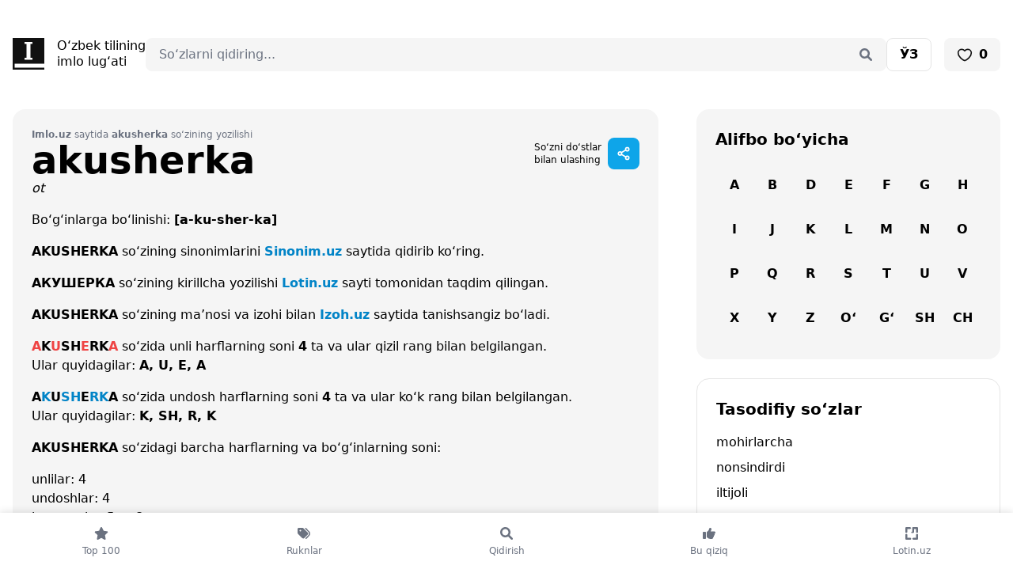

--- FILE ---
content_type: text/html; charset=UTF-8
request_url: https://imlo.uz/word/akusherka
body_size: 54972
content:
<!doctype html>
<html class="no-js" lang="uz-Latn">
<head>
    <meta charset="utf-8">
    <meta http-equiv="x-ua-compatible" content="ie=edge">
    <meta name="viewport" content="width=device-width, initial-scale=1">

    <title>akusherka — Imlo.uz — O‘zbek tilining imlo lug‘ati</title>
    <meta name="description" content="Akusherka so‘zining imlo qoidalariga asosan to‘g‘ri yozilish tasnifi bilan tanishib chiqamiz. So‘zning o‘zbek alifbosida lotin va kirillda to‘g‘ri yozilish imlosi, nechta undosh va unlidan tarkib topgani va bexato bo‘g‘inga ajratish tartibi hamda kelishiklarda qanday tuslanishiga oid ma’lumotlar berilgan. O‘ylaymizki, endi siz Imlo.uz saytidan foydalanib, akusherka so‘zini xatosiz yoza olasiz. — Imlo.uz — O‘zbek tilining imlo lug‘ati">
    <meta name="keywords" content="imlo lug‘ati, online imlo, imlo dasturi, online tahrir, bexato so‘zlar, grammatika, imlo lugati, o‘zbek tili, qiyin so‘zlar, so‘z turkumlari, kelishiklar, ruknlar, imloviy xato, kirill, lotin, imlo.uz, tahrir.uz">

    <link rel="manifest" href="/manifest.json">
    <meta name="mobile-web-app-capable" content="yes">
    <meta name="apple-mobile-web-app-capable" content="yes">
    <meta name="msapplication-starturl" content="/">
    <link rel="apple-touch-icon" sizes="180x180" href="/apple-touch-icon.png">
    <link rel="icon" type="image/png" sizes="32x32" href="/favicon-32x32.png">
    <link rel="icon" type="image/png" sizes="16x16" href="/favicon-16x16.png">
    <link rel="manifest" href="/site.webmanifest">
    <link rel="mask-icon" href="/safari-pinned-tab.svg" color="#5bbad5">
    <meta name="msapplication-TileColor" content="#ffffff">
    <meta name="theme-color" content="#ffffff">

    <link rel="shortcut icon" href="https://imlo.uz/favicon.ico" type="image/x-icon"/>
    <link rel="apple-touch-icon" href="https://imlo.uz/apple-touch-icon.png">

    
    <link rel="stylesheet" href="https://imlo.uz/assets/front/css/tailwind.css" media="(min-width:200px)">
    
    
    
    <meta name="csrf-token" content="cU8Qap4MaWnmTA9VKeKMSxmImLNzEsZ909DepLbD">

    
    <meta property="fb:backs" content="679178831"/>
    <meta property="fb:app_id" content="227489304525285"/>

    <meta property="og:locale" content="en_US"/>
    <meta property="og:type" content="article"/>
    <meta property="og:title" content="akusherka — Imlo.uz — O‘zbek tilining imlo lug‘ati"/>
    <meta property="og:description" content="Akusherka so‘zining imlo qoidalariga asosan to‘g‘ri yozilish tasnifi bilan tanishib chiqamiz. So‘zning o‘zbek alifbosida lotin va kirillda to‘g‘ri yozilish imlosi, nechta undosh va unlidan tarkib topgani va bexato bo‘g‘inga ajratish tartibi hamda kelishiklarda qanday tuslanishiga oid ma’lumotlar berilgan. O‘ylaymizki, endi siz Imlo.uz saytidan foydalanib, akusherka so‘zini xatosiz yoza olasiz. — Imlo.uz — O‘zbek tilining imlo lug‘ati"/>
    <meta property="og:url" content="https://imlo.uz/"/>
    <meta property="og:site_name" content="Imlo.uz"/>
    <meta property="article:publisher" content="https://www.facebook.com/imlouz"/>
    <meta property="og:image" content="https://imlo.uz/storage/images/words/akusherka.png"/>

    
    <meta name="twitter:card" content="summary"/>
    <meta name="twitter:site" content="@https://twitter.com/wwwimlouz"/>
    <meta name="twitter:domain" content="Imlo.uz"/>
    <meta name="twitter:creator" content="@https://twitter.com/wwwimlouz"/>
    <meta name="twitter:image" content="https://imlo.uz/storage/images/words/akusherka.png">
    <meta name="twitter:title" content="akusherka — Imlo.uz — O‘zbek tilining imlo lug‘ati">
    <meta name="twitter:description" content="Akusherka so‘zining imlo qoidalariga asosan to‘g‘ri yozilish tasnifi bilan tanishib chiqamiz. So‘zning o‘zbek alifbosida lotin va kirillda to‘g‘ri yozilish imlosi, nechta undosh va unlidan tarkib topgani va bexato bo‘g‘inga ajratish tartibi hamda kelishiklarda qanday tuslanishiga oid ma’lumotlar berilgan. O‘ylaymizki, endi siz Imlo.uz saytidan foydalanib, akusherka so‘zini xatosiz yoza olasiz. — Imlo.uz — O‘zbek tilining imlo lug‘ati ">

    <!-- Google Tag Manager -->
    <script>(function(w,d,s,l,i){w[l]=w[l]||[];w[l].push({'gtm.start':
                new Date().getTime(),event:'gtm.js'});var f=d.getElementsByTagName(s)[0],
            j=d.createElement(s),dl=l!='dataLayer'?'&l='+l:'';j.async=true;j.src=
            'https://www.googletagmanager.com/gtm.js?id='+i+dl;f.parentNode.insertBefore(j,f);
        })(window,document,'script','dataLayer','GTM-59MG24H');</script>
    <!-- End Google Tag Manager -->

    <script>window.yaContextCb = window.yaContextCb || []</script>
    <script src="https://yandex.ru/ads/system/context.js" async></script>
    <script>
        const nnlJS = document.createElement('script'); 
        nnlJS.src = "https://ads.nativenetwork.uz/nnl.js?ts="+new Date().getTime();
        nnlJS.async = true;
        document.head.appendChild(nnlJS);
    </script>


</head>
<body class="page-boys">

<!-- Google Tag Manager (noscript) -->
<noscript><iframe src="https://www.googletagmanager.com/ns.html?id=GTM-59MG24H" height="0" width="0" style="display:none;visibility:hidden"></iframe></noscript>
<!-- End Google Tag Manager (noscript) -->

<div class="pt-4 lg:pt-12 px-4 pb-36 lg:max-w-7xl lg:mx-auto">

    <div class="flex flex-wrap justify-between lg:gap-12 mb-4 lg:mb-12">
    <div class="w-1/2 lg:w-auto">
        <a href="https://imlo.uz" class="flex items-center space-x-4" aria-label="Bosh sahifa">
            <svg width="40" height="40" viewBox="0 0 40 40" fill="none" xmlns="http://www.w3.org/2000/svg">
                <path d="M40 32.4952V0H0V40H40V37.4857H2.51429V32.4952H40ZM15.0095 24.9905H17.5238V7.50476H15.0095V4.99048H17.5238H22.5143H25.0286V7.50476H22.5143V24.9905H25.0286V27.5048H22.5143H17.4857H14.9714V24.9905H15.0095Z" fill="#111111"/>
            </svg>
            <div class="leading-5 hidden lg:block">
                O‘zbek tilining                <br>
                imlo lug‘ati            </div>
        </a>
    </div>

    <div class="lg:grow justify-items-end text-right order-last lg:order-none w-full lg:w-auto  mt-4 lg:mt-0">
        <div class="w-full relative">
    <form action="https://imlo.uz/search" method="POST" accept-charset="UTF-8">
        <input type="hidden" name="_token" value="cU8Qap4MaWnmTA9VKeKMSxmImLNzEsZ909DepLbD">        <input type="text" name="word" maxlength="35" value="" class="block w-full pl-4 pr-12 rounded-lg bg-neutral-100 border border-neutral-100 focus:border-neutral-200 focus:ring-white focus:bg-white" placeholder="So‘zlarni qidiring..."/>
        <div class="absolute inset-y-0 right-0 flex items-center">
            <button class="h-full py-0 px-4 border-transparent bg-transparent text-gray-500" type="submit" aria-label="Qidirish">
                <svg width="20" height="20" viewBox="0 0 20 20" fill="currentColor" >
                    <path d="M17.6472 15.8658L13.8972 12.1158C14.7409 10.8658 15.1784 9.30326 14.9597 7.61576C14.5534 4.74076 12.2097 2.42826 9.36594 2.05326C5.11594 1.52201 1.52219 5.11576 2.05344 9.36576C2.42844 12.2095 4.74094 14.5533 7.61594 14.9595C9.30344 15.1783 10.8659 14.7408 12.1472 13.897L15.8659 17.647C16.3659 18.1158 17.1472 18.1158 17.6472 17.647C18.1159 17.147 18.1159 16.3658 17.6472 15.8658ZM4.49094 8.49076C4.49094 6.30326 6.27219 4.49076 8.49094 4.49076C10.6784 4.49076 12.4909 6.30326 12.4909 8.49076C12.4909 10.7095 10.6784 12.4908 8.49094 12.4908C6.27219 12.4908 4.49094 10.7095 4.49094 8.49076Z" />
                </svg>
            </button>
        </div>
    </form>
</div>
    </div>

    <div class="flex space-x-2 lg:space-x-4 w-1/2 lg:w-auto justify-end">

        <a rel="alternate"
       hreflang="uz"
       href="https://imlo.uz/uz/word/akusherka"
       class="px-4 py-2 bg-white rounded-lg inline-block border border-neutral-200 font-bold">

        <span class="">ЎЗ</span>

    </a>








        <a href="https://imlo.uz/favourite" class="px-4 py-2 bg-neutral-100 inline-flex rounded-lg font-bold space-x-2 items-center">
            <svg width="20" height="20" viewBox="0 0 48 48" fill="none" xmlns="http://www.w3.org/2000/svg"><path d="M15 8C8.92487 8 4 12.9249 4 19C4 30 17 40 24 42.3262C31 40 44 30 44 19C44 12.9249 39.0751 8 33 8C29.2797 8 25.9907 9.8469 24 12.6738C22.0093 9.8469 18.7203 8 15 8Z" fill="none" stroke="#111" stroke-width="4" stroke-linecap="round" stroke-linejoin="round"/></svg>
            <span class="favourites-count">0</span>
        </a>

        <div class="lg:hidden">
            <div
    x-data="{
                open: false,
                toggle() {
                    if (this.open) {
                        return this.close()
                    }

                    this.$refs.button.focus()

                    this.open = true
                },
                close(focusAfter) {
                    if (! this.open) return

                    this.open = false

                    focusAfter && focusAfter.focus()
                }
            }"
    x-on:keydown.escape.prevent.stop="close($refs.button)"
    x-on:focusin.window="! $refs.panel.contains($event.target) && close()"
    x-id="['dropdown-button']"
    class="relative">
    <button
        x-ref="button"
        x-on:click="toggle()"
        :aria-expanded="open"
        :aria-controls="$id('dropdown-button')"
        type="button"
        class="flex items-center justify-center bg-sky-500 rounded-lg w-10 h-10 text-white"
        aria-label="Sahifani ulashish"

    >
        <svg width="20" height="20" viewBox="0 0 48 48" fill="none" xmlns="http://www.w3.org/2000/svg"><path d="M35 16C37.7614 16 40 13.7614 40 11C40 8.23858 37.7614 6 35 6C32.2386 6 30 8.23858 30 11C30 13.7614 32.2386 16 35 16Z" fill="none" stroke="currentColor" stroke-width="4" stroke-linejoin="round"/><path d="M13 29C15.7614 29 18 26.7614 18 24C18 21.2386 15.7614 19 13 19C10.2386 19 8 21.2386 8 24C8 26.7614 10.2386 29 13 29Z" fill="none" stroke="currentColor" stroke-width="4" stroke-linejoin="round"/><path d="M30.0004 13.5745L17.3393 21.2454" stroke="currentColor" stroke-width="4" stroke-linecap="round" stroke-linejoin="round"/><path d="M17.3385 26.5639L30.6789 34.4469" stroke="currentColor" stroke-width="4" stroke-linecap="round" stroke-linejoin="round"/><path d="M35 32C37.7614 32 40 34.2386 40 37C40 39.7614 37.7614 42 35 42C32.2386 42 30 39.7614 30 37C30 34.2386 32.2386 32 35 32Z" fill="none" stroke="currentColor" stroke-width="4" stroke-linejoin="round"/></svg>

    </button>

    <div
        x-ref="panel"
        x-show="open"
        x-transition.origin.top.right
        x-on:click.outside="close($refs.button)"
        :id="$id('dropdown-button')"
        style="display: none;"
        class="absolute -right-2 mt-2 w-64"
    >
        <div class="bg-white rounded-2xl shadow overflow-hidden">
            <ul class="list-none text-dark font-bold">
                <li class="">
                                                    <a href="https://telegram.me/share/url?url=Imlo.uz — O‘zbek tilining imlo lug‘ati.%0Ahttps://imlo.uz/word/akusherka"
                                   class="flex items-center p-4 gap-2" target="_blank">
                                                                        <svg width="20" height="20" viewBox="0 0 20 20" fill="currentColor">
                                        <path
                                            d="M10 2.25C5.71875 2.25 2.25 5.75 2.25 10C2.25 14.2812 5.71875 17.75 10 17.75C14.25 17.75 17.75 14.2812 17.75 10C17.75 5.75 14.25 2.25 10 2.25ZM13.5625 7.53125C13.4688 8.75 12.9688 11.75 12.6875 13.0938C12.5938 13.6875 12.375 13.875 12.1562 13.9062C11.7188 13.9375 11.375 13.5938 10.9375 13.3125C10.25 12.875 9.875 12.5938 9.21875 12.1562C8.4375 11.6562 8.9375 11.375 9.375 10.9375C9.5 10.8125 11.4688 9 11.5 8.84375C11.5312 8.8125 11.5312 8.75 11.4688 8.6875C11.4375 8.65625 11.375 8.6875 11.3125 8.6875C11.25 8.6875 10.1562 9.40625 8.0625 10.8438C7.75 11.0625 7.46875 11.1562 7.21875 11.1562C6.9375 11.1562 6.40625 11 6 10.875C5.53125 10.7188 5.125 10.625 5.15625 10.375C5.1875 10.2188 5.375 10.0938 5.75 9.9375C8 8.9375 9.5 8.3125 10.25 8C12.4062 7.09375 12.875 6.9375 13.1562 6.9375C13.2188 6.9375 13.375 6.9375 13.4688 7.03125C13.5 7.0625 13.5625 7.15625 13.5625 7.21875C13.5938 7.34375 13.5938 7.4375 13.5625 7.53125Z"/>
                                    </svg>
                                    <span>Telegram</span>
                                </a>
                </li>
                <li class="">
                                                    <a href="https://www.facebook.com/dialog/share?app_id=227489304525285&display=popup&href=https://imlo.uz/word/akusherka"
                                   class="flex items-center p-4 gap-2" target="_blank">
                                                                        <svg width="20" height="20" viewBox="0 0 20 20" fill="currentColor">
                                        <path
                                            d="M17.75 10.0469C17.75 5.76562 14.2812 2.29688 10 2.29688C5.71875 2.29688 2.25 5.76562 2.25 10.0469C2.25 13.9219 5.0625 17.1406 8.78125 17.7031V12.2969H6.8125V10.0469H8.78125V8.35938C8.78125 6.42188 9.9375 5.32812 11.6875 5.32812C12.5625 5.32812 13.4375 5.48438 13.4375 5.48438V7.39062H12.4688C11.5 7.39062 11.1875 7.98438 11.1875 8.60938V10.0469H13.3438L13 12.2969H11.1875V17.7031C14.9062 17.1406 17.75 13.9219 17.75 10.0469Z"/>
                                    </svg>
                                    <span>Facebook</span>
                                </a>
                </li>
                <li class="lg:hidden">

                    <button class="flex items-center p-4 gap-2 share-btn w-full" id="btn"
                            aria-label="Sahifani ulashish">
                        <svg width="20" height="20" viewBox="0 0 20 20" fill="currentColor">
                            <path
                                d="M5.39062 6.10928C7.14062 4.35928 10.0156 4.35928 11.7656 6.10928C13.3281 7.67178 13.5469 10.1405 12.2656 11.953L12.2344 11.9843C11.9219 12.453 11.2969 12.5468 10.8281 12.2343C10.3906 11.8905 10.2656 11.2655 10.6094 10.828L10.6406 10.7968C11.3594 9.76553 11.2344 8.42178 10.3594 7.54678C9.39062 6.54678 7.79688 6.54678 6.79688 7.54678L3.29688 11.0468C2.29688 12.0155 2.29688 13.6093 3.29688 14.6093C4.17188 15.4843 5.54688 15.578 6.54688 14.8905L6.57812 14.828C7.04688 14.5155 7.67188 14.6093 7.98438 15.078C8.29688 15.5155 8.20312 16.1405 7.76562 16.4843L7.70312 16.5155C5.89062 17.7968 3.45312 17.578 1.89062 16.0155C0.109375 14.2655 0.109375 11.3905 1.89062 9.64053L5.39062 6.10928ZM14.6094 13.8593C12.8594 15.6405 9.98438 15.6405 8.23438 13.8593C6.67188 12.2968 6.45312 9.85928 7.73438 8.04678L7.76562 8.01553C8.07812 7.54678 8.70312 7.45303 9.17188 7.76553C9.60938 8.07803 9.73438 8.70303 9.39062 9.17178L9.35938 9.20303C8.64062 10.203 8.76562 11.578 9.64062 12.453C10.6094 13.453 12.2031 13.453 13.2031 12.453L16.7031 8.95303C17.7031 7.95303 17.7031 6.35928 16.7031 5.39053C15.8281 4.51553 14.4531 4.39053 13.4531 5.10928L13.4219 5.14053C12.9531 5.48428 12.3281 5.35928 12.0156 4.92178C11.7031 4.48428 11.7969 3.85928 12.2344 3.51553L12.2969 3.48428C14.1094 2.20303 16.5469 2.42178 18.1094 3.98428C19.8906 5.73428 19.8906 8.60928 18.1094 10.3593L14.6094 13.8593Z"/>
                        </svg>
                        <span>Sahifani ulashish</span>
                    </button>

                    <script>

                        if (typeof elem === 'undefined') {
                            let shareBtn = document.querySelector(".share-btn");

                            shareBtn.addEventListener("click", () => {
                                if (navigator.share) {
                                    navigator
                                        .share({
                                            title: "Imlo.uz",
                                            text: "Imlo.uz — O‘zbek tilining imlo lug‘ati.",
                                            url: window.location.href,
                                        })
                                        .then(() => {
                                            console.log("Thanks for sharing!");
                                        })
                                        .catch((err) => {
                                            console.log("Couldn't share because of", err.message);
                                        });
                                } else {
                                    console.log("web share not supported");
                                }
                            });
                        }

                    </script>

                </li>

            </ul>
        </div>
    </div>
</div>
        </div>

    </div>
</div>

<div class="block fixed inset-x-0 bottom-0 z-10 bg-white" style="box-shadow: 0 0 10px rgba(0,0,0,.15)">
    <ul class="list-none flex items-center text-center text-gray-500">
        <li class="w-full">
            <a href="https://imlo.uz/most-searched" class="py-4 flex flex-col space-y-1 ">

                <svg width="20" height="20" viewBox="0 0 20 20" fill="currentColor" class="mx-auto">
                    <path
                        d="M12.9219 6.71191L17.3906 7.36816C17.7656 7.43066 18.0781 7.68066 18.2031 8.05566C18.3281 8.39941 18.2344 8.80566 17.9531 9.05566L14.7031 12.2744L15.4844 16.8369C15.5469 17.2119 15.3906 17.5869 15.0781 17.8057C14.7656 18.0557 14.3594 18.0557 14.0156 17.8994L10.0156 15.7432L5.98438 17.8994C5.67188 18.0557 5.23438 18.0557 4.95313 17.8057C4.64063 17.5869 4.48438 17.2119 4.54688 16.8369L5.29688 12.2744L2.04688 9.05566C1.76563 8.80566 1.67188 8.39941 1.79688 8.05566C1.92188 7.68066 2.23438 7.43066 2.60938 7.36816L7.10938 6.71191L9.10938 2.55566C9.26563 2.21191 9.60938 1.99316 10.0156 1.99316C10.3906 1.99316 10.7344 2.21191 10.8906 2.55566L12.9219 6.71191Z"/>
                </svg>

                <span class="text-xs">Top 100</span>
            </a>
        </li>
        <li class="w-full">
            <a href="https://imlo.uz/categories" class="py-4 flex flex-col space-y-1 ">

                <svg width="20" height="20" viewBox="0 0 20 20" fill="currentColor" class="mx-auto">
                    <path d="M16.7539 7.27148C18.4102 8.92773 18.4102 11.584 16.7539 13.2402L13.2539 16.7715C12.9727 17.084 12.5039 17.084 12.1914 16.8027C11.9102 16.4902 11.9102 16.0215 12.1914 15.7402L15.6914 12.1777C16.7539 11.1152 16.7539 9.39648 15.6914 8.33398L11.6914 4.27148C11.4102 3.99023 11.4102 3.52148 11.7227 3.20898C12.0039 2.92773 12.4727 2.92773 12.7539 3.24023L16.7539 7.27148ZM2.00391 9.17773V4.49023C2.00391 3.67773 2.66016 2.99023 3.50391 2.99023H8.16016C8.69141 2.99023 9.19141 3.20898 9.56641 3.58398L14.8164 8.83398C15.5977 9.61523 15.5977 10.8965 14.8164 11.6777L10.6602 15.834C9.87891 16.6152 8.59766 16.6152 7.81641 15.834L2.56641 10.584C2.19141 10.209 2.00391 9.70898 2.00391 9.17773ZM5.50391 5.49023C4.94141 5.49023 4.50391 5.95898 4.50391 6.49023C4.50391 7.05273 4.94141 7.49023 5.50391 7.49023C6.03516 7.49023 6.50391 7.05273 6.50391 6.49023C6.50391 5.95898 6.03516 5.49023 5.50391 5.49023Z"></path>
                </svg>
                <span class="text-xs">Ruknlar</span>
            </a>
        </li>
        <li class="w-full">
            <a href="https://imlo.uz/search" class="py-4 flex flex-col space-y-1 ">

                <svg width="20" height="20" viewBox="0 0 20 20" fill="currentColor" class="mx-auto">
                    <path
                        d="M17.6472 15.8658L13.8972 12.1158C14.7409 10.8658 15.1784 9.30326 14.9597 7.61576C14.5534 4.74076 12.2097 2.42826 9.36594 2.05326C5.11594 1.52201 1.52219 5.11576 2.05344 9.36576C2.42844 12.2095 4.74094 14.5533 7.61594 14.9595C9.30344 15.1783 10.8659 14.7408 12.1472 13.897L15.8659 17.647C16.3659 18.1158 17.1472 18.1158 17.6472 17.647C18.1159 17.147 18.1159 16.3658 17.6472 15.8658ZM4.49094 8.49076C4.49094 6.30326 6.27219 4.49076 8.49094 4.49076C10.6784 4.49076 12.4909 6.30326 12.4909 8.49076C12.4909 10.7095 10.6784 12.4908 8.49094 12.4908C6.27219 12.4908 4.49094 10.7095 4.49094 8.49076Z"/>
                </svg>
                <span class="text-xs">Qidirish</span>
            </a>
        </li>
        <li class="w-full">
            <a href="https://imlo.uz/collections" class="py-4 flex flex-col space-y-1 ">

                <svg width="20" height="20" viewBox="0 0 20 20" fill="currentColor" class="mx-auto">
                    <path d="M6 16V9C6 8.4375 5.53125 8 5 8H3C2.4375 8 2 8.46875 2 9V15.9688C2 16.5 2.4375 16.9375 3 16.9375H5C5.53125 17 6 16.5625 6 16ZM18 9.03125C18 8.1875 17.3125 7.53125 16.5 7.53125H11.9062C12.625 6.34375 13 5 13 4.53125C13 3.78125 12.4062 3 11.4375 3C9.46875 3 10.625 5.40625 8.0625 7.4375L7.5625 7.84375C7.1875 8.15625 7 8.5625 7 9C7 9.03125 7 9 7 9V14C7 14.5 7.21875 14.9375 7.59375 15.2188L8.65625 16C9.53125 16.6562 10.5625 17 11.6562 17H13.5C14.3125 17 15 16.3438 15 15.5312C15 15.4062 14.9688 15.2812 14.9375 15.1875C15.5625 15 16 14.4375 16 13.75C16 13.4688 15.9062 13.2188 15.75 13C16.4688 12.8438 17 12.25 17 11.5312C17 11.125 16.8438 10.7812 16.5938 10.5C17.375 10.4688 18 9.8125 18 9.03125Z"></path>
                </svg>
                <span class="text-xs">Bu qiziq</span>
            </a>
        </li>
        <li class="w-full">
            <a href="https://lotin.uz/?utm_source=imlo_tabbar" class="py-4 flex flex-col space-y-1">


                <svg width="20" height="20" viewBox="0 0 20 20" fill="currentColor" class="mx-auto">
                    <path fill-rule="evenodd" clip-rule="evenodd" d="M11.8524 2H16.7786C16.94 1.99999 17.0998 2.03198 17.2488 2.09413C17.3978 2.15627 17.533 2.24733 17.6466 2.36204C17.7601 2.47675 17.8498 2.61284 17.9105 2.76243C17.9712 2.91203 18.0016 3.07217 17.9999 3.23358V8.15978C17.9999 8.4864 17.8702 8.79965 17.6392 9.03061C17.4083 9.26157 17.095 9.39132 16.7684 9.39132C16.4418 9.39132 16.1285 9.26157 15.8976 9.03061C15.6666 8.79965 15.5368 8.4864 15.5368 8.15978V4.4631H13.0738V8.15978C13.0738 8.4837 12.9451 8.79436 12.716 9.02342C12.487 9.25247 12.1763 9.38115 11.8524 9.38115H10.0163C9.93014 9.39111 9.84289 9.38274 9.76023 9.3566C9.67758 9.33045 9.60138 9.28712 9.53666 9.22945C9.47193 9.17178 9.42014 9.10107 9.38467 9.02197C9.3492 8.94286 9.33087 8.85715 9.33087 8.77046C9.33087 8.68377 9.3492 8.59806 9.38467 8.51895C9.42014 8.43985 9.47193 8.36914 9.53666 8.31147C9.60138 8.2538 9.67758 8.21047 9.76023 8.18432C9.84289 8.15818 9.93014 8.14981 10.0163 8.15978C10.0971 8.16032 10.1773 8.14478 10.2522 8.11408C10.327 8.08338 10.395 8.03812 10.4522 7.98092C10.5094 7.92373 10.5546 7.85574 10.5853 7.78091C10.616 7.70608 10.6316 7.6259 10.631 7.54502V3.22137C10.631 2.89744 10.7597 2.58678 10.9887 2.35773C11.2178 2.12868 11.5285 2 11.8524 2ZM4.08501 9.03158C3.85596 9.26063 3.5453 9.38931 3.22137 9.38931C2.89744 9.38931 2.58678 9.26063 2.35773 9.03158C2.12868 8.80253 2 8.49187 2 8.16794V3.24175C2 2.91782 2.12868 2.60716 2.35773 2.37811C2.58678 2.14906 2.89744 2.02038 3.22137 2.02038H8.13942L9.36079 3.24175L8.13942 4.46312H4.44274V8.16794C4.44274 8.49187 4.31406 8.80253 4.08501 9.03158ZM4.4631 15.5491L8.14756 15.5369C8.47419 15.5369 8.78744 15.6666 9.0184 15.8976C9.24936 16.1285 9.37911 16.4418 9.37911 16.7684C9.37911 17.095 9.24936 17.4083 9.0184 17.6393C8.78744 17.8702 8.47419 18 8.14756 18H3.22137C2.89744 18 2.58678 17.8713 2.35773 17.6422C2.12868 17.4132 2 17.1025 2 16.7786V11.8524C2 11.5258 2.12975 11.2125 2.36071 10.9816C2.59167 10.7506 2.90492 10.6209 3.23155 10.6209C3.55817 10.6209 3.87142 10.7506 4.10238 10.9816C4.33334 11.2125 4.4631 11.5258 4.4631 11.8524V15.5491ZM16.7786 10.6229C16.4546 10.6229 16.144 10.7516 15.9149 10.9806C15.6859 11.2097 15.5572 11.5203 15.5572 11.8443V15.5409H11.8524L10.631 16.7623L11.8524 17.9837H16.7786C17.1025 17.9837 17.4132 17.855 17.6422 17.626C17.8713 17.3969 17.9999 17.0862 17.9999 16.7623V11.8524C18.001 11.6913 17.9702 11.5316 17.9093 11.3825C17.8484 11.2334 17.7586 11.0978 17.6451 10.9835C17.5316 10.8692 17.3966 10.7785 17.2479 10.7166C17.0991 10.6547 16.9397 10.6229 16.7786 10.6229Z"/>
                </svg>

                <span class="text-xs">
                    Lotin.uz
                </span>
            </a>
        </li>

        

    </ul>
</div>

    
    
    <div class="lg:grid lg:grid-cols-12 lg:gap-12 space-y-4 lg:space-y-0">
        <div class="space-y-4 lg:space-y-6 col-span-8">

            <div itemscope itemtype="https://schema.org/Article"
                 class="p-4 lg:p-6 rounded-2xl space-y-4 bg-neutral-100">

                <div class="flex justify-between">
                    <div>
                        <div class="text-xs text-gray-500">
                            <span class="font-bold">Imlo.uz</span> saytida <span
                                class="font-bold">akusherka</span> so‘zining yozilishi                        </div>
                        <h1 itemprop="name" class="font-bold text-2xl lg:text-5xl mb-0">
                            akusherka
                        </h1>
                    </div>

                    <div class="hidden lg:flex lg:space-x-4 items-center">

                        <div class="flex items-center space-x-2">
                            <span class="text-xs">
                                So‘zni do‘stlar                                <br>
                                bilan ulashing                            </span>
                            <div
    x-data="{
                open: false,
                toggle() {
                    if (this.open) {
                        return this.close()
                    }

                    this.$refs.button.focus()

                    this.open = true
                },
                close(focusAfter) {
                    if (! this.open) return

                    this.open = false

                    focusAfter && focusAfter.focus()
                }
            }"
    x-on:keydown.escape.prevent.stop="close($refs.button)"
    x-on:focusin.window="! $refs.panel.contains($event.target) && close()"
    x-id="['dropdown-button']"
    class="relative">
    <button
        x-ref="button"
        x-on:click="toggle()"
        :aria-expanded="open"
        :aria-controls="$id('dropdown-button')"
        type="button"
        class="flex items-center justify-center bg-sky-500 rounded-lg w-10 h-10 text-white"
        aria-label="Sahifani ulashish"

    >
        <svg width="20" height="20" viewBox="0 0 48 48" fill="none" xmlns="http://www.w3.org/2000/svg"><path d="M35 16C37.7614 16 40 13.7614 40 11C40 8.23858 37.7614 6 35 6C32.2386 6 30 8.23858 30 11C30 13.7614 32.2386 16 35 16Z" fill="none" stroke="currentColor" stroke-width="4" stroke-linejoin="round"/><path d="M13 29C15.7614 29 18 26.7614 18 24C18 21.2386 15.7614 19 13 19C10.2386 19 8 21.2386 8 24C8 26.7614 10.2386 29 13 29Z" fill="none" stroke="currentColor" stroke-width="4" stroke-linejoin="round"/><path d="M30.0004 13.5745L17.3393 21.2454" stroke="currentColor" stroke-width="4" stroke-linecap="round" stroke-linejoin="round"/><path d="M17.3385 26.5639L30.6789 34.4469" stroke="currentColor" stroke-width="4" stroke-linecap="round" stroke-linejoin="round"/><path d="M35 32C37.7614 32 40 34.2386 40 37C40 39.7614 37.7614 42 35 42C32.2386 42 30 39.7614 30 37C30 34.2386 32.2386 32 35 32Z" fill="none" stroke="currentColor" stroke-width="4" stroke-linejoin="round"/></svg>

    </button>

    <div
        x-ref="panel"
        x-show="open"
        x-transition.origin.top.right
        x-on:click.outside="close($refs.button)"
        :id="$id('dropdown-button')"
        style="display: none;"
        class="absolute -right-2 mt-2 w-64"
    >
        <div class="bg-white rounded-2xl shadow overflow-hidden">
            <ul class="list-none text-dark font-bold">
                <li class="">
                                                    <a href="https://telegram.me/share/url?url=Imlo.uz — O‘zbek tilining imlo lug‘ati.%0Ahttps://imlo.uz/word/akusherka"
                                   class="flex items-center p-4 gap-2" target="_blank">
                                                                        <svg width="20" height="20" viewBox="0 0 20 20" fill="currentColor">
                                        <path
                                            d="M10 2.25C5.71875 2.25 2.25 5.75 2.25 10C2.25 14.2812 5.71875 17.75 10 17.75C14.25 17.75 17.75 14.2812 17.75 10C17.75 5.75 14.25 2.25 10 2.25ZM13.5625 7.53125C13.4688 8.75 12.9688 11.75 12.6875 13.0938C12.5938 13.6875 12.375 13.875 12.1562 13.9062C11.7188 13.9375 11.375 13.5938 10.9375 13.3125C10.25 12.875 9.875 12.5938 9.21875 12.1562C8.4375 11.6562 8.9375 11.375 9.375 10.9375C9.5 10.8125 11.4688 9 11.5 8.84375C11.5312 8.8125 11.5312 8.75 11.4688 8.6875C11.4375 8.65625 11.375 8.6875 11.3125 8.6875C11.25 8.6875 10.1562 9.40625 8.0625 10.8438C7.75 11.0625 7.46875 11.1562 7.21875 11.1562C6.9375 11.1562 6.40625 11 6 10.875C5.53125 10.7188 5.125 10.625 5.15625 10.375C5.1875 10.2188 5.375 10.0938 5.75 9.9375C8 8.9375 9.5 8.3125 10.25 8C12.4062 7.09375 12.875 6.9375 13.1562 6.9375C13.2188 6.9375 13.375 6.9375 13.4688 7.03125C13.5 7.0625 13.5625 7.15625 13.5625 7.21875C13.5938 7.34375 13.5938 7.4375 13.5625 7.53125Z"/>
                                    </svg>
                                    <span>Telegram</span>
                                </a>
                </li>
                <li class="">
                                                    <a href="https://www.facebook.com/dialog/share?app_id=227489304525285&display=popup&href=https://imlo.uz/word/akusherka"
                                   class="flex items-center p-4 gap-2" target="_blank">
                                                                        <svg width="20" height="20" viewBox="0 0 20 20" fill="currentColor">
                                        <path
                                            d="M17.75 10.0469C17.75 5.76562 14.2812 2.29688 10 2.29688C5.71875 2.29688 2.25 5.76562 2.25 10.0469C2.25 13.9219 5.0625 17.1406 8.78125 17.7031V12.2969H6.8125V10.0469H8.78125V8.35938C8.78125 6.42188 9.9375 5.32812 11.6875 5.32812C12.5625 5.32812 13.4375 5.48438 13.4375 5.48438V7.39062H12.4688C11.5 7.39062 11.1875 7.98438 11.1875 8.60938V10.0469H13.3438L13 12.2969H11.1875V17.7031C14.9062 17.1406 17.75 13.9219 17.75 10.0469Z"/>
                                    </svg>
                                    <span>Facebook</span>
                                </a>
                </li>
                <li class="lg:hidden">

                    <button class="flex items-center p-4 gap-2 share-btn w-full" id="btn"
                            aria-label="Sahifani ulashish">
                        <svg width="20" height="20" viewBox="0 0 20 20" fill="currentColor">
                            <path
                                d="M5.39062 6.10928C7.14062 4.35928 10.0156 4.35928 11.7656 6.10928C13.3281 7.67178 13.5469 10.1405 12.2656 11.953L12.2344 11.9843C11.9219 12.453 11.2969 12.5468 10.8281 12.2343C10.3906 11.8905 10.2656 11.2655 10.6094 10.828L10.6406 10.7968C11.3594 9.76553 11.2344 8.42178 10.3594 7.54678C9.39062 6.54678 7.79688 6.54678 6.79688 7.54678L3.29688 11.0468C2.29688 12.0155 2.29688 13.6093 3.29688 14.6093C4.17188 15.4843 5.54688 15.578 6.54688 14.8905L6.57812 14.828C7.04688 14.5155 7.67188 14.6093 7.98438 15.078C8.29688 15.5155 8.20312 16.1405 7.76562 16.4843L7.70312 16.5155C5.89062 17.7968 3.45312 17.578 1.89062 16.0155C0.109375 14.2655 0.109375 11.3905 1.89062 9.64053L5.39062 6.10928ZM14.6094 13.8593C12.8594 15.6405 9.98438 15.6405 8.23438 13.8593C6.67188 12.2968 6.45312 9.85928 7.73438 8.04678L7.76562 8.01553C8.07812 7.54678 8.70312 7.45303 9.17188 7.76553C9.60938 8.07803 9.73438 8.70303 9.39062 9.17178L9.35938 9.20303C8.64062 10.203 8.76562 11.578 9.64062 12.453C10.6094 13.453 12.2031 13.453 13.2031 12.453L16.7031 8.95303C17.7031 7.95303 17.7031 6.35928 16.7031 5.39053C15.8281 4.51553 14.4531 4.39053 13.4531 5.10928L13.4219 5.14053C12.9531 5.48428 12.3281 5.35928 12.0156 4.92178C11.7031 4.48428 11.7969 3.85928 12.2344 3.51553L12.2969 3.48428C14.1094 2.20303 16.5469 2.42178 18.1094 3.98428C19.8906 5.73428 19.8906 8.60928 18.1094 10.3593L14.6094 13.8593Z"/>
                        </svg>
                        <span>Sahifani ulashish</span>
                    </button>

                    <script>

                        if (typeof elem === 'undefined') {
                            let shareBtn = document.querySelector(".share-btn");

                            shareBtn.addEventListener("click", () => {
                                if (navigator.share) {
                                    navigator
                                        .share({
                                            title: "Imlo.uz",
                                            text: "Imlo.uz — O‘zbek tilining imlo lug‘ati.",
                                            url: window.location.href,
                                        })
                                        .then(() => {
                                            console.log("Thanks for sharing!");
                                        })
                                        .catch((err) => {
                                            console.log("Couldn't share because of", err.message);
                                        });
                                } else {
                                    console.log("web share not supported");
                                }
                            });
                        }

                    </script>

                </li>

            </ul>
        </div>
    </div>
</div>
                        </div>

                        
                    </div>

                </div>

                <div class="lowercase flex space-x-3" style="margin-top: 0;">
                                            <div class="italic">
                            Ot
                        </div>
                                                                            </div>

                <div class="space-y-4">
                    <p>
                        
                    </p>
                    <p>
                        Bo‘g‘inlarga bo‘linishi: <span
                            class="font-bold">[a-ku-sher-ka]</span>
                    </p>
                    <p>
                        <span
                            class="font-bold">AKUSHERKA</span> so‘zining sinonimlarini <a href="https://sinonim.uz?utm_source=imlo_uz" class="text-sky-600 font-bold">Sinonim.uz</a> saytida qidirib ko‘ring.                    </p>
                    <p>
                    <span
                        class="font-bold">АКУШЕРКА</span> so‘zining kirillcha yozilishi <a href="https://lotin.uz?utm_source=imlo_uz_lotin&utm_medium=akusherka&utm_campaign=imlo_words" class="text-sky-600 font-bold">Lotin.uz</a> sayti tomonidan taqdim qilingan.                    </p>
                    <p>
                        <span
                            class="font-bold">AKUSHERKA</span> so‘zining ma’nosi va izohi bilan <a href="https://izoh.uz" class="text-sky-600 font-bold">Izoh.uz</a> saytida tanishsangiz bo‘ladi.                    </p>
                                        <p>
                        <span class="font-bold text-red-500">A</span><span class="font-bold">K</span><span class="font-bold text-red-500">U</span><span class="font-bold">SH</span><span class="font-bold text-red-500">E</span><span class="font-bold">R</span><span class="font-bold">K</span><span class="font-bold text-red-500">A</span>
                        so‘zida unli harflarning soni <span style="font-weight: bold;">4</span> ta va ular qizil rang bilan belgilangan. <br>
                        Ular quyidagilar: <span style="font-weight: bold;">A, U, E, A</span>                    </p>
                    <p>
                        <span class="font-bold">A</span><span class="font-bold text-sky-600">K</span><span class="font-bold">U</span><span class="font-bold text-sky-600">SH</span><span class="font-bold">E</span><span class="font-bold text-sky-600">R</span><span class="font-bold text-sky-600">K</span><span class="font-bold">A</span>
                        so‘zida undosh harflarning soni <span style="font-weight: bold;">4</span> ta va ular ko‘k rang bilan belgilangan. <br>
                        Ular quyidagilar: <span style="font-weight: bold;">K, SH, R, K</span>                    </p>
                    <p>
                        <span class="font-bold">AKUSHERKA</span>
                    so‘zidagi barcha harflarning va bo‘g‘inlarning soni:                    <ul>
                        <li>
                            unlilar: 4 <br>
                            undoshlar: 4 <br>
                            hamma harflar: 8 <br>
                            bo‘g‘inlarning soni: 4 <br>
                        </li>
                    </ul>
                    </p>
                </div>

                <div class="flex items-center space-x-2">
                    <a href="https://imlo.uz/favourite/add/1356" class="btn-fav px-4 py-2 font-bold bg-white rounded-lg inline-flex space-x-2 items-center favourite-normal" data-word="favourite_word_button">
        <svg width="20" height="20" viewBox="0 0 48 48" fill="none" xmlns="http://www.w3.org/2000/svg"><path d="M15 8C8.92487 8 4 12.9249 4 19C4 30 17 40 24 42.3262C31 40 44 30 44 19C44 12.9249 39.0751 8 33 8C29.2797 8 25.9907 9.8469 24 12.6738C22.0093 9.8469 18.7203 8 15 8Z" fill="none" stroke="currentColor" stroke-width="4" stroke-linecap="round" stroke-linejoin="round"/></svg>
        <span>0</span>
    </a>
                    <a href="#"
   data-href="https://imlo.uz/words/user-collections/1356"
   data-word-id="1356"
   data-word-add="Ro‘yxatga qo‘shish"
   data-word-remove="Ro‘yxatdan o‘chirish"
   class="px-4 py-2 font-bold bg-white rounded-lg inline-flex space-x-2 text-sky-600 items-center whitespace-nowrap word-user-collection-toggle-normal">
    <svg width="20" height="20" viewBox="0 0 48 48" fill="currentColor"
         xmlns="http://www.w3.org/2000/svg">
        <rect width="48" height="48" fill="white" fill-opacity="0.01"/>
        <path
            d="M23.9986 5L17.8856 17.4776L4 19.4911L14.0589 29.3251L11.6544 43L23.9986 36.4192L36.3454 43L33.9586 29.3251L44 19.4911L30.1913 17.4776L23.9986 5Z"
            fill="none" stroke="currentColor" stroke-width="4" stroke-linejoin="round"/>
    </svg>
    <span>
        Ro‘yxatga qo‘shish    </span>
</a>
                </div>
            </div>

            <div class="bg-sky-500 text-white rounded-2xl p-6 space-y-4 lg:space-y-0 lg:space-x-6 lg:flex">
                <div class="">
                    <div class="">
                        Saytdagi o‘rni
                    </div>
                    <div class="font-bold text-xl">
                        7968
                    </div>
                </div>

                <div class="">
                    <div class="">
                        So‘zning teskari yozilishi
                    </div>
                    <div class="font-bold text-xl">
                        akrehsuka
                    </div>
                </div>

                <div class="">
                    <div class="">
                        Harflar soni
                    </div>
                    <div class="font-bold text-xl">
                        9
                    </div>
                </div>

                <div class="">
                    <div class="">
                        Ko‘rishlar soni
                    </div>
                    <div class="font-bold text-xl">
                        171
                    </div>
                </div>
            </div>

                            <div class="p-4 lg:p-6 rounded-2xl mb-4 bg-neutral-100">
                    <h2 class="font-bold text-xl mb-4">
                        Kelishiklar                    </h2>
                    <ul class="space-y-4">
                        <li class="flex flex-col lg:flex-row lg:space-x-4">
                        <span class="text-neutral-400 lg:w-44">
                            Bosh kelishik                        </span>
                            <span class="capitalize">
                            akusherka
                        </span>
                        </li>

                        <li class="flex flex-col lg:flex-row lg:space-x-4">
                        <span class="text-neutral-400 lg:w-44">
                            Qaratqich kelishigi                        </span>
                            <span class="capitalize">
                            akusherkaning
                        </span>
                        </li>
                        <li class="flex flex-col lg:flex-row lg:space-x-4">
                        <span class="text-neutral-400 lg:w-44">
                            Tushum kelishigi                        </span>
                            <span class="capitalize">
                            akusherkani
                        </span>
                        </li>
                        <li class="flex flex-col lg:flex-row lg:space-x-4">
                        <span class="text-neutral-400 lg:w-44">
                            Jo‘nalish kelishigi                        </span>
                            <span class="capitalize">
                            akusherkaga
                        </span>
                        </li>
                        <li class="flex flex-col lg:flex-row lg:space-x-4">
                        <span class="text-neutral-400 lg:w-44">
                            O‘rin-payt kelishigi                        </span>
                            <span class="capitalize">
                            akusherkada
                        </span>
                        </li>
                        <li class="flex flex-col lg:flex-row lg:space-x-4">
                        <span class="text-neutral-400 lg:w-44">
                            Chiqish kelishigi                        </span>
                            <span class="capitalize">
                            akusherkadan
                        </span>
                        </li>
                    </ul>
                </div>
            
            
            <div class="p-4 lg:p-6 rounded-2xl bg-sky-500 text-white">
                <a href="https://imlo.uz/user-requests/suggest-meaning?word=akusherka"
                   class="font-bold flex space-x-4 lg:items-center">
                    <span class="flex-shrink-0">
                        <svg width="20" height="20" viewBox="0 0 20 20" fill="none" xmlns="http://www.w3.org/2000/svg">
                        <path d="M18.3332 10V3.75H9.99984H1.6665V10V16.25H9.99984" stroke="white" stroke-width="1.66667"
                              stroke-linecap="round" stroke-linejoin="round"/>
                        <path d="M18.3333 14.1667H12.5" stroke="white" stroke-width="1.66667" stroke-linecap="round"
                              stroke-linejoin="round"/>
                        <path d="M16.25 12.0833L18.3333 14.1666L16.25 16.2499" stroke="white" stroke-width="1.66667"
                              stroke-linecap="round" stroke-linejoin="round"/>
                        <path d="M1.6665 3.75L9.99984 10L18.3332 3.75" stroke="white" stroke-width="1.66667"
                              stroke-linecap="round" stroke-linejoin="round"/>
                    </svg>
                    </span>

                    <span>
                    Akusherka so‘ziga qo‘shimcha ma'lumot yuborish                </span>
                </a>
            </div>

            <h2 class="font-bold text-xl mb-4">
                Akusherka so‘zi ishlatilgan saytlarni internetda qidiring            </h2>

            <a
                href="https://google.com/search?q=site:uz+akusherka"
                class="p-4 lg:p-6 rounded-2xl bg-neutral-100 font-bold flex space-x-4 lg:items-center text-sky-600"
                target="_blank"
                rel="noopener noreferrer nofollow"
            >


                <svg width="20" height="20" viewBox="0 0 48 48" fill="none" xmlns="http://www.w3.org/2000/svg">
                    <rect width="48" height="48" fill="white" fill-opacity="0.01"/>
                    <path
                        d="M21 38C30.3888 38 38 30.3888 38 21C38 11.6112 30.3888 4 21 4C11.6112 4 4 11.6112 4 21C4 30.3888 11.6112 38 21 38Z"
                        fill="none" stroke="#111" stroke-width="4" stroke-linejoin="round"/>
                    <path
                        d="M26.6568 14.3431C25.2091 12.8954 23.2091 12 21 12C18.7909 12 16.7909 12.8954 15.3431 14.3431"
                        stroke="#111" stroke-width="4" stroke-linecap="round" stroke-linejoin="round"/>
                    <path d="M33.2218 33.2218L41.7071 41.7071" stroke="#111" stroke-width="4" stroke-linecap="round"
                          stroke-linejoin="round"/>
                </svg>

                <span>
                        Google
                    </span>
            </a>

            <a
                href="https://yandex.ru/search/?text=akusherka"
                class="p-4 lg:p-6 rounded-2xl bg-neutral-100 font-bold flex space-x-4 lg:items-center text-sky-600"
                target="_blank"
                rel="noopener noreferrer nofollow"
            >

                <svg width="20" height="20" viewBox="0 0 48 48" fill="none" xmlns="http://www.w3.org/2000/svg">
                    <rect width="48" height="48" fill="white" fill-opacity="0.01"/>
                    <path
                        d="M21 38C30.3888 38 38 30.3888 38 21C38 11.6112 30.3888 4 21 4C11.6112 4 4 11.6112 4 21C4 30.3888 11.6112 38 21 38Z"
                        fill="none" stroke="#111" stroke-width="4" stroke-linejoin="round"/>
                    <path
                        d="M26.6568 14.3431C25.2091 12.8954 23.2091 12 21 12C18.7909 12 16.7909 12.8954 15.3431 14.3431"
                        stroke="#111" stroke-width="4" stroke-linecap="round" stroke-linejoin="round"/>
                    <path d="M33.2218 33.2218L41.7071 41.7071" stroke="#111" stroke-width="4" stroke-linecap="round"
                          stroke-linejoin="round"/>
                </svg>

                <span>
                        Яндекс
                    </span>
            </a>

            <a
                href="https://www.bing.com/search?q=site:uz+akusherka"
                class="p-4 lg:p-6 rounded-2xl bg-neutral-100 font-bold flex space-x-4 lg:items-center text-sky-600"
                target="_blank"
                rel="noopener noreferrer nofollow"
            >

                <svg width="20" height="20" viewBox="0 0 48 48" fill="none" xmlns="http://www.w3.org/2000/svg">
                    <rect width="48" height="48" fill="white" fill-opacity="0.01"/>
                    <path
                        d="M21 38C30.3888 38 38 30.3888 38 21C38 11.6112 30.3888 4 21 4C11.6112 4 4 11.6112 4 21C4 30.3888 11.6112 38 21 38Z"
                        fill="none" stroke="#111" stroke-width="4" stroke-linejoin="round"/>
                    <path
                        d="M26.6568 14.3431C25.2091 12.8954 23.2091 12 21 12C18.7909 12 16.7909 12.8954 15.3431 14.3431"
                        stroke="#111" stroke-width="4" stroke-linecap="round" stroke-linejoin="round"/>
                    <path d="M33.2218 33.2218L41.7071 41.7071" stroke="#111" stroke-width="4" stroke-linecap="round"
                          stroke-linejoin="round"/>
                </svg>

                <span>
                        Bing
                    </span>
            </a>

            <div class="p-4 lg:p-6 rounded-2xl bg-neutral-100 space-y-6 lg:space-y-0 lg:flex">
                                    <div class="w-full">
                        <h2 class="font-bold text-xl mb-4">Oldingi 10 ta so‘z</h2>
                        <ul class="space-y-2">
                                                            <li class="">
                                    <a href="https://imlo.uz/word/akusher-ginekolog">
                                        akusher-ginekolog
                                    </a>
                                </li>
                                                            <li class="">
                                    <a href="https://imlo.uz/word/akusher">
                                        akusher
                                    </a>
                                </li>
                                                            <li class="">
                                    <a href="https://imlo.uz/word/akuzalgiya">
                                        akuzalgiya
                                    </a>
                                </li>
                                                            <li class="">
                                    <a href="https://imlo.uz/word/akuterapiya">
                                        akuterapiya
                                    </a>
                                </li>
                                                            <li class="">
                                    <a href="https://imlo.uz/word/akustooptika">
                                        akustooptika
                                    </a>
                                </li>
                                                            <li class="">
                                    <a href="https://imlo.uz/word/akustoelektronika">
                                        akustoelektronika
                                    </a>
                                </li>
                                                            <li class="">
                                    <a href="https://imlo.uz/word/akustimetr">
                                        akustimetr
                                    </a>
                                </li>
                                                            <li class="">
                                    <a href="https://imlo.uz/word/akustikon">
                                        akustikon
                                    </a>
                                </li>
                                                            <li class="">
                                    <a href="https://imlo.uz/word/akustikaviy">
                                        akustikaviy
                                    </a>
                                </li>
                                                            <li class="">
                                    <a href="https://imlo.uz/word/akustika">
                                        akustika
                                    </a>
                                </li>
                                                    </ul>
                    </div>
                                                    <div class="w-full">
                        <h2 class="font-bold text-xl mb-4">Keyingi 10 ta so‘z</h2>
                        <ul class="space-y-2">
                                                            <li class="">
                                    <a href="https://imlo.uz/word/akusherkalik">
                                        akusherkalik
                                    </a>
                                </li>
                                                            <li class="">
                                    <a href="https://imlo.uz/word/akusherlik">
                                        akusherlik
                                    </a>
                                </li>
                                                            <li class="">
                                    <a href="https://imlo.uz/word/akva">
                                        akva
                                    </a>
                                </li>
                                                            <li class="">
                                    <a href="https://imlo.uz/word/akvadag">
                                        akvadag
                                    </a>
                                </li>
                                                            <li class="">
                                    <a href="https://imlo.uz/word/akvagel">
                                        akvagel
                                    </a>
                                </li>
                                                            <li class="">
                                    <a href="https://imlo.uz/word/akvalang">
                                        akvalang
                                    </a>
                                </li>
                                                            <li class="">
                                    <a href="https://imlo.uz/word/akvalangchi">
                                        akvalangchi
                                    </a>
                                </li>
                                                            <li class="">
                                    <a href="https://imlo.uz/word/akvamarin">
                                        akvamarin
                                    </a>
                                </li>
                                                            <li class="">
                                    <a href="https://imlo.uz/word/akvametriya">
                                        akvametriya
                                    </a>
                                </li>
                                                            <li class="">
                                    <a href="https://imlo.uz/word/akvanavt">
                                        akvanavt
                                    </a>
                                </li>
                                                    </ul>
                    </div>
                            </div>

                            <div class="rounded-2xl bg-sky-100 p-4 lg:p-6">
                    <h2 class="font-bold mb-4 text-xl text-sky-600">Boshqa qiziqrali so‘zlar jamlangan to‘plamlar</h2>
                    <div class="flex flex-wrap">
                                                    <a href="https://imlo.uz/collections/ibratli-sozlarni-oqib-amal-qilishdan-qorqmang"
                               class="px-4 py-2 mr-2 mb-2 font-bold rounded-lg bg-white text-sky-600">Ibratli so‘zlarni o‘qib, amal qilishdan qo‘rqmang!</a>
                                                    <a href="https://imlo.uz/collections/konstitutsiyamizda-eng-kop-ishlatilgan-sozlar"
                               class="px-4 py-2 mr-2 mb-2 font-bold rounded-lg bg-white text-sky-600">Konstitutsiyamizda eng ko‘p ishlatilgan so‘zlar</a>
                                                    <a href="https://imlo.uz/collections/togri-yozishning-oson-yoli"
                               class="px-4 py-2 mr-2 mb-2 font-bold rounded-lg bg-white text-sky-600">To‘g‘ri yozishning oson yo‘li</a>
                                            </div>
                </div>
            
            
            <div class="rounded-2xl bg-orange-100 p-4 lg:p-6">
                <h2 class="font-bold mb-4 text-xl text-orange-600">Siz uchun qiziq bo‘lishi mumkin bo‘lgan so‘zlar</h2>
                <div class="flex flex-wrap">
                                            <a href="https://imlo.uz/word/qiyin"
                           class="px-4 py-2 mr-2 mb-2 font-bold rounded-lg bg-white text-orange-600">qiyin</a>
                                            <a href="https://imlo.uz/word/tahrirchi"
                           class="px-4 py-2 mr-2 mb-2 font-bold rounded-lg bg-white text-orange-600">tahrirchi</a>
                                            <a href="https://imlo.uz/word/hasharot"
                           class="px-4 py-2 mr-2 mb-2 font-bold rounded-lg bg-white text-orange-600">hasharot</a>
                                            <a href="https://imlo.uz/word/jipiriq"
                           class="px-4 py-2 mr-2 mb-2 font-bold rounded-lg bg-white text-orange-600">jipiriq</a>
                                            <a href="https://imlo.uz/word/hozir"
                           class="px-4 py-2 mr-2 mb-2 font-bold rounded-lg bg-white text-orange-600">hozir</a>
                                            <a href="https://imlo.uz/word/tarjimayi%20hol"
                           class="px-4 py-2 mr-2 mb-2 font-bold rounded-lg bg-white text-orange-600">tarjimayi hol</a>
                                            <a href="https://imlo.uz/word/favoritizm"
                           class="px-4 py-2 mr-2 mb-2 font-bold rounded-lg bg-white text-orange-600">favoritizm</a>
                                            <a href="https://imlo.uz/word/xodim"
                           class="px-4 py-2 mr-2 mb-2 font-bold rounded-lg bg-white text-orange-600">xodim</a>
                                            <a href="https://imlo.uz/word/ya%27ni"
                           class="px-4 py-2 mr-2 mb-2 font-bold rounded-lg bg-white text-orange-600">ya&#039;ni</a>
                                    </div>
            </div>

            <div>
                <b>Akusherka</b> so‘zining imlo qoidalariga asosan to‘g‘ri yozilish tasnifi bilan tanishib chiqamiz. So‘zning o‘zbek alifbosida lotin va kirillda to‘g‘ri yozilish imlosi, nechta undosh va unlidan tarkib topgani va bexato bo‘g‘inga ajratish tartibi hamda kelishiklarda qanday tuslanishiga oid ma’lumotlar berilgan. O‘ylaymizki, endi siz <a href="https://imlo.uz">Imlo.uz</a> saytidan foydalanib, <b>akusherka</b> so‘zini xatosiz yoza olasiz.            </div>

        </div>

        <div class="space-y-4 lg:space-y-6 col-span-4">

            <div class="p-6 bg-neutral-100 text-dark rounded-2xl overflow-hidden">

    <h2 class="font-bold text-xl mb-4">
        Alifbo bo‘yicha    </h2>

    <div class="grid grid-cols-7  font-bold flex uppercase text-center">
                    <a href="https://imlo.uz/letter/A" class="py-4 w-full">
                A
            </a>
                    <a href="https://imlo.uz/letter/B" class="py-4 w-full">
                B
            </a>
                    <a href="https://imlo.uz/letter/D" class="py-4 w-full">
                D
            </a>
                    <a href="https://imlo.uz/letter/E" class="py-4 w-full">
                E
            </a>
                    <a href="https://imlo.uz/letter/F" class="py-4 w-full">
                F
            </a>
                    <a href="https://imlo.uz/letter/G" class="py-4 w-full">
                G
            </a>
                    <a href="https://imlo.uz/letter/H" class="py-4 w-full">
                H
            </a>
                    <a href="https://imlo.uz/letter/I" class="py-4 w-full">
                I
            </a>
                    <a href="https://imlo.uz/letter/J" class="py-4 w-full">
                J
            </a>
                    <a href="https://imlo.uz/letter/K" class="py-4 w-full">
                K
            </a>
                    <a href="https://imlo.uz/letter/L" class="py-4 w-full">
                L
            </a>
                    <a href="https://imlo.uz/letter/M" class="py-4 w-full">
                M
            </a>
                    <a href="https://imlo.uz/letter/N" class="py-4 w-full">
                N
            </a>
                    <a href="https://imlo.uz/letter/O" class="py-4 w-full">
                O
            </a>
                    <a href="https://imlo.uz/letter/P" class="py-4 w-full">
                P
            </a>
                    <a href="https://imlo.uz/letter/Q" class="py-4 w-full">
                Q
            </a>
                    <a href="https://imlo.uz/letter/R" class="py-4 w-full">
                R
            </a>
                    <a href="https://imlo.uz/letter/S" class="py-4 w-full">
                S
            </a>
                    <a href="https://imlo.uz/letter/T" class="py-4 w-full">
                T
            </a>
                    <a href="https://imlo.uz/letter/U" class="py-4 w-full">
                U
            </a>
                    <a href="https://imlo.uz/letter/V" class="py-4 w-full">
                V
            </a>
                    <a href="https://imlo.uz/letter/X" class="py-4 w-full">
                X
            </a>
                    <a href="https://imlo.uz/letter/Y" class="py-4 w-full">
                Y
            </a>
                    <a href="https://imlo.uz/letter/Z" class="py-4 w-full">
                Z
            </a>
                    <a href="https://imlo.uz/letter/O%E2%80%98" class="py-4 w-full">
                O‘
            </a>
                    <a href="https://imlo.uz/letter/G%E2%80%98" class="py-4 w-full">
                G‘
            </a>
                    <a href="https://imlo.uz/letter/Sh" class="py-4 w-full">
                Sh
            </a>
                    <a href="https://imlo.uz/letter/Ch" class="py-4 w-full">
                Ch
            </a>
            </div>
</div>

            <div class="p-4 lg:p-6 rounded-2xl border border-neutral-200 space-y-4">
                <h2 class="font-bold text-xl">Tasodifiy so‘zlar</h2>
                <ul class="space-y-2">
                                            <li class="">
                            <a href="https://imlo.uz/word/mohirlarcha">
                                mohirlarcha
                            </a>
                        </li>
                                            <li class="">
                            <a href="https://imlo.uz/word/nonsindirdi">
                                nonsindirdi
                            </a>
                        </li>
                                            <li class="">
                            <a href="https://imlo.uz/word/iltijoli">
                                iltijoli
                            </a>
                        </li>
                                            <li class="">
                            <a href="https://imlo.uz/word/ixloslilik">
                                ixloslilik
                            </a>
                        </li>
                                            <li class="">
                            <a href="https://imlo.uz/word/yuboruv">
                                yuboruv
                            </a>
                        </li>
                                            <li class="">
                            <a href="https://imlo.uz/word/xuruj">
                                xuruj
                            </a>
                        </li>
                                    </ul>
                <a href="https://imlo.uz/random" class="font-bold flex items-center text-sky-600 space-x-1">
                <span>
                    Hammasini ko‘rish                </span>
                    <!--?xml version="1.0" encoding="UTF-8"?-->
                    <svg width="24" height="24" viewBox="0 0 48 48" fill="none" xmlns="http://www.w3.org/2000/svg">
                        <rect width="48" height="48" fill="white" fill-opacity="0.01"></rect>
                        <path d="M36 24.0083H12" stroke="#A1A1AA" stroke-width="4" stroke-linecap="round"
                              stroke-linejoin="round"></path>
                        <path d="M24 12L36 24L24 36" stroke="#A1A1AA" stroke-width="4" stroke-linecap="round"
                              stroke-linejoin="round"></path>
                    </svg>
                </a>
            </div>

                            <div class="p-4 lg:p-6 rounded-2xl border border-neutral-200 space-y-4">
                    <h2 class="font-bold text-xl">Ko‘p xato qilinadigan so‘zlar</h2>
                    <ul class="space-y-2">
                                                    <li class="">
                                <a href="https://imlo.uz/word/ehtiyot">
                                    ehtiyot
                                </a>
                            </li>
                                                    <li class="">
                                <a href="https://imlo.uz/word/har">
                                    har
                                </a>
                            </li>
                                                    <li class="">
                                <a href="https://imlo.uz/word/moshkichiri">
                                    moshkichiri
                                </a>
                            </li>
                                                    <li class="">
                                <a href="https://imlo.uz/word/imtihon">
                                    imtihon
                                </a>
                            </li>
                                                    <li class="">
                                <a href="https://imlo.uz/word/abdal">
                                    abdal
                                </a>
                            </li>
                                                    <li class="">
                                <a href="https://imlo.uz/word/ablahnamo">
                                    ablahnamo
                                </a>
                            </li>
                                            </ul>
                    <a href="https://imlo.uz/collections/kop-xato-qilinadigan-sozlar"
                       class="font-bold flex items-center text-sky-600 space-x-1">
                    <span>
                        Hammasini ko‘rish                    </span>
                        <!--?xml version="1.0" encoding="UTF-8"?-->
                        <svg width="24" height="24" viewBox="0 0 48 48" fill="none" xmlns="http://www.w3.org/2000/svg">
                            <rect width="48" height="48" fill="white" fill-opacity="0.01"></rect>
                            <path d="M36 24.0083H12" stroke="#A1A1AA" stroke-width="4" stroke-linecap="round"
                                  stroke-linejoin="round"></path>
                            <path d="M24 12L36 24L24 36" stroke="#A1A1AA" stroke-width="4" stroke-linecap="round"
                                  stroke-linejoin="round"></path>
                        </svg>
                    </a>
                </div>
            
            <div>
                <div class="my-4">
    <div class="promo-block lg:hidden">
        <!-- Revive Adserver Asynchronous JS Tag - Generated with Revive Adserver v5.4.0 -->
        <ins data-revive-zoneid="1" data-revive-id="744263bbd0334a1d2530aad37d43d173"></ins>
        <script async src="//p.goodgroup.uz/www/delivery/asyncjs.php"></script>
    </div>
    <div class="promo-block hidden lg:block">
        <!-- Revive Adserver Asynchronous JS Tag - Generated with Revive Adserver v5.4.0 -->
        <ins data-revive-zoneid="3" data-revive-id="744263bbd0334a1d2530aad37d43d173"></ins>
        <script async src="//p.goodgroup.uz/www/delivery/asyncjs.php"></script>
    </div>
</div>

<style>
    .promo-block img {
        width: 100%;
        height: auto;
        border-radius: 16px;
    }
</style>
            </div>


        </div>

    </div>



    <div class="my-12">

    <h2 class="text-2xl font-bold mb-4">Imlo.uz loyihasi haqida</h2>

<div>
    Imlo.uz — bu o‘zbek tilining imlo lug‘atidir. Sayt o‘zbek tilidagi so‘zlardan tarkib topgan. Saytimizda hozirgi zamon yoshlari hayotiga daxldor ommabop so‘zlar, ko‘p marotaba va qayta-qayta xato bilan yoziladigan so‘zlar jamlashtirilgan. Mana shu so‘zlar asosida yaratilgan imlo lug‘ati sayti, 87 000 dan ortiq so‘zni o‘z ichiga olgan.  <a href="https://imlo.uz/about" class="font-bold inline-flex items-center text-sky-600 space-x-1">Batafsil Imlo.uz loyihasi haqida <svg width="24" height="24" viewBox="0 0 48 48" fill="none" xmlns="http://www.w3.org/2000/svg"><rect width="48" height="48" fill="white" fill-opacity="0.01"></rect><path d="M36 24.0083H12" stroke="#A1A1AA" stroke-width="4" stroke-linecap="round" stroke-linejoin="round"></path><path d="M24 12L36 24L24 36" stroke="#A1A1AA" stroke-width="4" stroke-linecap="round" stroke-linejoin="round"></path></svg></a></div>

</div>

<div class="my-12">

    <h2 class="text-2xl font-bold mb-4">Loyihalarimiz</h2>

<div class="space-y-4 text-gray-500">
    <div class="text-netural-500 lg:grid lg:grid-cols-3 lg:gap-6 space-y-6 lg:space-y-0">
        <a href="https://tvinfo.uz/?utm_source=imlo_footer" class="border border-neutral-200 rounded-2xl p-6 block space-y-4" itemscope="" itemtype="https://schema.org/WebSite">
            <svg height="60" viewBox="0 0 101.69 60" width="101.69" xmlns="http://www.w3.org/2000/svg">
                <g fill="#6c757d">
                    <path d="m0 0v60l40-10v-40zm17.56 27.81h-5.17v5.34c0 1.77.58 2.49 2.49 2.49h2.68v3.16h-3.87c-3.32 0-4.84-1.58-4.84-4.57v-6.42h-3.85v-3h3.85v-5.66h3.54v5.64h5.17zm11.36 11.19h-3.32l-6.37-14.2h4l4.12 9.8 4.13-9.8h3.62z"></path>
                    <path d="m47.5 18.34h3.68v4.21h-3.68zm.08 6.45h3.55v14h-3.55z"></path>
                    <path d="m59.24 38.8h-3.52v-14h3.52v2.36a5.33 5.33 0 0 1 4.65-2.66c3.51 0 5.84 2.57 5.84 6.14v8.16h-3.57v-7.48c0-2.21-1.3-3.68-3.41-3.68a3.4 3.4 0 0 0 -3.51 3.68z"></path>
                    <path d="m79.59 27.78v11h-3.54v-11h-3.85v-3h3.85v-2.04c0-2.74 1.47-4.31 4.68-4.31h6v2.82h-5a1.94 1.94 0 0 0 -2.22 2.19v1.35h5v3z"></path>
                    <path d="m101.69 31.8a7.55 7.55 0 1 1 -7.53-7.37 7.26 7.26 0 0 1 7.53 7.37zm-3.57 0a4 4 0 0 0 -4-4.21 4 4 0 0 0 -4 4.21 4 4 0 0 0 4 4.2 4 4 0 0 0 4-4.2z"></path>
                </g>
            </svg>

            <p itemprop="description">
                TVinfo.uz — Телепрограмма на сегодня, завтра и ближайшую неделю.
            </p>
            <p lang="uz" itemprop="description">
                TVinfo.uz — Bugun, ertaga va keyingi hafta uchun to‘liq teledasturlar.
            </p>
            <footer class="font-semibold" itemprop="url">
                tvinfo.uz
            </footer>
        </a>
        <a href="https://ismlar.com/?utm_source=imlo_footer"
               class="border border-neutral-200 rounded-2xl p-6 block space-y-4">
                <svg enable-background="new 0 0 50 50" height="50" viewBox="0 0 50 50" width="50"
                     xmlns="http://www.w3.org/2000/svg">
                    <path d="m0 0v50h50v-50zm26.2 23h1.7l.5-10.1h-1.8v-2.2h4l4.5 8.1 4.5-8.1h4v2.2h-1.8l.3 10.1h1.7v2.2h-6v-2.2h1.7l-.3-7.5-4.2 7.3h-.3l-4.2-7.3-.1 7.5h1.7v2.2h-5.9zm-13.2-10.1h-1.8v10.1h1.8v2.2h-6v-2.2h1.8v-10.1h-1.9v-2.2h6v2.2zm6.6 12.6c-2.9 0-5.2-1.6-5.2-3.4 0-1 .6-1.7 1.5-1.7 1 0 1.6.7 1.6 1.4 0 .4-.1.6-.2.9.5.4 1.3.6 2.3.6 1.6 0 2.6-.7 2.6-2 0-1.2-1.2-1.8-2.7-2.3-2.7-1-4.6-1.8-4.6-4.5 0-2.3 1.9-4.1 4.8-4.1 2.7 0 4.8 1.4 4.8 3.1 0 1-.6 1.6-1.5 1.6-1 0-1.6-.8-1.6-1.5 0-.4.1-.5.2-.7-.4-.2-1-.4-1.9-.4-1.4 0-2.3.7-2.3 1.8 0 1.2 1.2 1.7 2.7 2.3 2.6.9 4.6 1.8 4.6 4.5.1 2.8-2.1 4.4-5.1 4.4zm6.5 14c-.6 0-1.1-.5-1.1-1.1s.5-1.1 1.1-1.1 1.1.5 1.1 1.1c.1.6-.5 1.1-1.1 1.1zm10.4-7.7h-1v4.3c0 2.4-1.4 3.5-3.4 3.5s-3.4-1.1-3.4-3.5v-4.4h-1v-1.4h3.6v1.4h-1.1v4.3c0 1.4.7 2.1 1.9 2.1s1.9-.7 1.9-2.1v-4.3h-1.1v-1.4h3.6zm7.8 7.6h-7.4v-.9l5.1-6.9h-3.5v1.5h-1.3v-2.8h7v.9l-5.1 6.9h3.9v-1.5h1.3z"
                          fill="#6c757d"></path>
                </svg>
                <p>
                    Полный смысл, происхождение, формы узбекских имён. Узнайте смысл своего имени и имён близких.
                </p>
                <p lang="uz">
                    O‘zbek Ismlarning to‘liq, batafsil ma’nosi, kelib chiqishi, shakllari. O‘zingiz va yaqinlaringizni
                    ismlari ma’nosini bilib oling.
                </p>
                <footer class="font-semibold">
                    ismlar.com
                </footer>
        </a>
        <a href="https://dostavkainfo.uz/?utm_source=imlo_footer" class="border border-neutral-200 rounded-2xl p-6 block space-y-4">

            <svg width="191" height="40" viewBox="0 0 191 40" fill="none" xmlns="http://www.w3.org/2000/svg">
                <path d="M35.4628 28.3886C35.2747 28.1821 35.1303 27.9398 35.0383 27.6761C34.9462 27.4124 34.9083 27.1329 34.927 26.8542V13.8116C34.9083 13.533 34.9462 13.2534 35.0383 12.9897C35.1303 12.7261 35.2747 12.4837 35.4628 12.2772C35.6693 12.0892 35.9116 11.9448 36.1753 11.8527C36.439 11.7606 36.7185 11.7228 36.9972 11.7414H41.9206C43.6162 11.6973 45.2984 12.0524 46.8314 12.7781C48.1628 13.4227 49.2679 14.4549 50.0017 15.7392C50.763 17.1446 51.1413 18.7256 51.0986 20.3234C51.142 21.9309 50.7685 23.5222 50.0144 24.9425C49.2958 26.2297 48.1975 27.2638 46.8695 27.9036C45.3256 28.6227 43.6358 28.9733 41.9333 28.9276H37.0004C36.721 28.9462 36.4407 28.9081 36.1764 28.8155C35.9121 28.7228 35.6694 28.5776 35.4628 28.3886ZM45.3699 24.0865C46.2153 23.2665 46.638 22.0111 46.638 20.3202C46.638 18.6294 46.2153 17.3782 45.3699 16.5666C44.5245 15.755 43.2691 15.3492 41.6036 15.3492H39.4098V25.3166H41.6036C43.2775 25.3166 44.533 24.9066 45.3699 24.0865Z" fill="#6B7280"></path>
                <path d="M56.076 28.3504C55.1069 27.8666 54.302 27.1079 53.7617 26.1692C53.1992 25.1573 52.9169 24.0137 52.9437 22.8563C52.9144 21.702 53.1958 20.5611 53.7585 19.5528C54.2977 18.6241 55.0981 17.8743 56.0601 17.397C57.1551 16.8986 58.3443 16.6406 59.5474 16.6406C60.7506 16.6406 61.9397 16.8986 63.0348 17.397C63.9977 17.8743 64.7991 18.6239 65.3396 19.5528C65.9019 20.5612 66.1832 21.7021 66.1543 22.8563C66.1817 24.0133 65.9005 25.1568 65.3396 26.1692C64.8005 27.1055 63.9993 27.8637 63.0348 28.3504C61.945 28.8578 60.7575 29.1207 59.5554 29.1207C58.3533 29.1207 57.1657 28.8578 56.076 28.3504ZM61.8649 22.8563C61.8649 20.84 61.0935 19.8318 59.5506 19.8318C58.0077 19.8318 57.2363 20.84 57.2363 22.8563C57.2363 24.8705 58.0077 25.8776 59.5506 25.8776C61.0935 25.8776 61.8649 24.8705 61.8649 22.8563Z" fill="#6B7280"></path>
                <path d="M70.1331 28.8766C69.4353 28.7336 68.768 28.4697 68.1612 28.0967C67.9208 27.9696 67.7316 27.7636 67.6254 27.5134C67.4931 27.2229 67.4271 26.9067 67.432 26.5876C67.4161 26.1958 67.5409 25.8112 67.7839 25.5034C67.8891 25.3679 68.0243 25.2587 68.1789 25.1844C68.3335 25.1101 68.5033 25.0728 68.6748 25.0754C68.9047 25.074 69.1339 25.1028 69.3564 25.161C69.6221 25.2384 69.8826 25.3326 70.1363 25.4432C70.6562 25.6207 71.1148 25.7581 71.5122 25.8553C72.013 25.9636 72.5248 26.0126 73.0371 26.0011C73.3919 26.0163 73.7458 25.9535 74.0738 25.8173C74.1818 25.7779 74.2756 25.707 74.3429 25.6137C74.4101 25.5204 74.4478 25.4091 74.451 25.2942C74.4553 25.2153 74.4408 25.1366 74.4089 25.0645C74.3769 24.9923 74.3284 24.9287 74.2672 24.8788C74.0551 24.7435 73.8196 24.6489 73.5729 24.5999C73.2326 24.5111 72.6556 24.3853 71.8419 24.2226C70.3941 23.9457 69.35 23.523 68.7096 22.9545C68.3845 22.6536 68.1305 22.2841 67.966 21.8729C67.8015 21.4616 67.7306 21.0188 67.7586 20.5768C67.7542 19.8434 67.999 19.1302 68.4529 18.5541C68.9523 17.9245 69.6082 17.437 70.355 17.1402C71.2215 16.7888 72.1498 16.6152 73.0846 16.6298C73.8043 16.6277 74.5212 16.7172 75.2183 16.8961C75.8646 17.0567 76.4841 17.3109 77.057 17.6506C77.3026 17.7919 77.5036 17.9994 77.637 18.2494C77.7704 18.4994 77.8309 18.7818 77.8115 19.0645C77.8256 19.4767 77.6968 19.881 77.447 20.209C77.3445 20.3522 77.2094 20.469 77.0528 20.5495C76.8962 20.63 76.7227 20.6719 76.5466 20.6719C76.0187 20.6451 75.5029 20.5045 75.0344 20.2597C74.6987 20.1014 74.3523 19.9669 73.9977 19.8571C73.6529 19.7624 73.2963 19.7175 72.9388 19.724C72.6116 19.7079 72.2854 19.771 71.9877 19.9078C71.8845 19.9536 71.7972 20.0289 71.7368 20.1243C71.6765 20.2196 71.6457 20.3308 71.6485 20.4436C71.6564 20.5814 71.7062 20.7135 71.7912 20.8222C71.8762 20.931 71.9923 21.0113 72.124 21.0523C72.7398 21.2794 73.3772 21.443 74.0262 21.5405C75.6029 21.8174 76.7157 22.2401 77.3645 22.8086C78.0134 23.3772 78.3272 24.1803 78.3061 25.2181C78.321 25.7794 78.1936 26.3354 77.9359 26.8342C77.6781 27.3331 77.2984 27.7587 76.8319 28.0713C75.8491 28.7772 74.5292 29.1302 72.8722 29.1302C71.9529 29.1409 71.0349 29.0559 70.1331 28.8766Z" fill="#6B7280"></path>
                <path d="M89.1804 27.4375C89.1954 27.6884 89.1423 27.9387 89.0268 28.1619C88.9113 28.3852 88.7376 28.573 88.5241 28.7057C87.9485 29.0098 87.2932 29.1293 86.6473 29.0481L85.9657 29.0005C84.5031 28.8864 83.3946 28.4436 82.6401 27.6721C81.8855 26.9007 81.5072 25.8239 81.5051 24.4416V20.1269H80.7981C79.4983 20.1269 78.8484 19.5911 78.8484 18.5195C78.8484 17.448 79.4983 16.9196 80.7981 16.9344H81.5051V15.3492C81.4924 15.0759 81.5382 14.8031 81.6393 14.5489C81.7405 14.2947 81.8947 14.065 82.0916 13.875C82.5433 13.5192 83.1017 13.3257 83.6767 13.3257C84.2518 13.3257 84.8101 13.5192 85.2619 13.875C85.4588 14.065 85.613 14.2947 85.7141 14.5489C85.8153 14.8031 85.861 15.0759 85.8484 15.3492V16.9344H87.1831C88.4829 16.9344 89.1328 17.4628 89.1328 18.5195C89.1328 19.5763 88.4829 20.1121 87.1831 20.1269H85.842V24.8062C85.834 25.0925 85.9349 25.3712 86.1242 25.5861C86.214 25.6898 86.3243 25.7738 86.4481 25.8327C86.572 25.8916 86.7067 25.9243 86.8439 25.9285L87.5508 25.976C88.6372 26.0416 89.1804 26.5287 89.1804 27.4375Z" fill="#6B7280"></path>
                <path d="M100.283 17.968C101.168 18.8535 101.611 20.1977 101.611 22.0006V27.0952C101.626 27.3617 101.585 27.6284 101.491 27.878C101.396 28.1276 101.25 28.3545 101.062 28.544C100.646 28.912 100.102 29.1011 99.547 29.0703C99.0351 29.0903 98.5345 28.9159 98.1458 28.5821C97.9623 28.4147 97.8149 28.2118 97.7124 27.9856C97.6099 27.7594 97.5546 27.5147 97.5498 27.2664C97.3337 27.8373 96.9302 28.318 96.4053 28.6296C95.8199 28.9697 95.1513 29.1398 94.4746 29.121C93.6985 29.132 92.9307 28.9604 92.2332 28.6201C91.5968 28.3106 91.0565 27.8339 90.6702 27.2411C90.2862 26.6417 90.0867 25.9428 90.0964 25.2311C90.0575 24.4862 90.2957 23.7532 90.7653 23.1736C91.2113 22.6621 91.9225 22.2922 92.8989 22.064C94.1981 21.8055 95.5217 21.6907 96.846 21.7216H97.5054V21.4299C97.5261 21.2092 97.5022 20.9866 97.4352 20.7753C97.3682 20.564 97.2595 20.3683 97.1154 20.1998C96.8555 19.9483 96.4169 19.8226 95.7998 19.8226C95.134 19.8226 94.1586 20.0498 92.8736 20.5042C92.5692 20.6199 92.2479 20.6852 91.9225 20.6976C91.737 20.7048 91.5524 20.6691 91.383 20.5932C91.2137 20.5173 91.0641 20.4033 90.946 20.2601C90.6916 19.9345 90.5622 19.5284 90.5815 19.1156C90.5675 18.8078 90.6435 18.5027 90.8002 18.2374C90.9817 17.979 91.2247 17.7698 91.5072 17.6287C92.1881 17.2989 92.9099 17.0612 93.6535 16.9218C94.4876 16.7465 95.3374 16.6573 96.1897 16.6555C98.0348 16.6449 99.3991 17.0824 100.283 17.968ZM96.9316 25.5957C97.3124 25.1573 97.5129 24.5909 97.4927 24.0105V23.7189H97.1027C96.0629 23.7189 95.3232 23.8119 94.8835 23.9979C94.6849 24.0623 94.513 24.1904 94.3944 24.3623C94.2758 24.5342 94.2171 24.7403 94.2273 24.9489C94.2208 25.119 94.2487 25.2885 94.3091 25.4476C94.3696 25.6066 94.4614 25.7519 94.5792 25.8747C94.6976 25.9957 94.8399 26.0907 94.9972 26.1535C95.1544 26.2163 95.323 26.2455 95.4922 26.2392C95.7648 26.2447 96.0351 26.1899 96.284 26.0786C96.5328 25.9674 96.7539 25.8024 96.9316 25.5957Z" fill="#6B7280"></path>
                <path d="M112.666 17.0041C112.977 16.8114 113.336 16.7103 113.702 16.7125C114.228 16.7082 114.736 16.8991 115.129 17.2483C115.325 17.402 115.485 17.5982 115.594 17.8222C115.704 18.0463 115.762 18.2923 115.763 18.5417C115.762 18.8219 115.694 19.0978 115.566 19.347L111.277 27.8275C111.099 28.2221 110.807 28.5537 110.437 28.7786C110.071 28.9933 109.653 29.103 109.229 29.0956C108.802 29.1016 108.381 28.9921 108.012 28.7786C107.637 28.5566 107.339 28.2245 107.159 27.8275L102.904 19.347C102.787 19.1032 102.721 18.8376 102.711 18.5671C102.711 18.3089 102.772 18.0543 102.888 17.8237C103.004 17.5931 103.173 17.3928 103.38 17.2388C103.816 16.8752 104.369 16.6805 104.936 16.6903C105.32 16.6921 105.696 16.8019 106.021 17.0073C106.365 17.2247 106.633 17.5438 106.788 17.9204L109.375 23.4906L111.911 17.9077C112.063 17.5356 112.327 17.2199 112.666 17.0041Z" fill="#6B7280"></path>
                <path d="M129.731 26.9747C129.732 27.5103 129.526 28.0257 129.157 28.414C128.988 28.6138 128.778 28.7741 128.54 28.8836C128.302 28.9932 128.043 29.0493 127.782 29.048C127.266 29.0231 126.779 28.806 126.415 28.4393L121.466 23.7315V27.0222C121.485 27.3061 121.437 27.5904 121.327 27.8528C121.217 28.1152 121.048 28.3485 120.832 28.5344C120.385 28.8665 119.842 29.0457 119.285 29.0457C118.728 29.0457 118.186 28.8665 117.738 28.5344C117.523 28.3483 117.354 28.115 117.244 27.8526C117.134 27.5903 117.086 27.3061 117.104 27.0222V13.6436C117.086 13.3597 117.134 13.0755 117.244 12.8132C117.354 12.5508 117.523 12.3175 117.738 12.1314C118.186 11.7994 118.728 11.6201 119.285 11.6201C119.842 11.6201 120.385 11.7994 120.832 12.1314C121.048 12.3173 121.217 12.5507 121.327 12.813C121.437 13.0754 121.485 13.3597 121.466 13.6436V21.9054L125.975 17.3243C126.15 17.1298 126.364 16.9736 126.602 16.8655C126.841 16.7575 127.099 16.6998 127.361 16.6963C127.623 16.6927 127.883 16.7432 128.124 16.8448C128.366 16.9463 128.584 17.0966 128.764 17.2863C128.951 17.4594 129.1 17.6688 129.202 17.9016C129.305 18.1344 129.358 18.3856 129.36 18.64C129.354 18.9023 129.295 19.1608 129.186 19.3995C129.077 19.6382 128.921 19.8522 128.726 20.0286L126.07 22.6599L129.094 25.5607C129.294 25.7384 129.454 25.9562 129.563 26.1998C129.673 26.4434 129.73 26.7074 129.731 26.9747Z" fill="#6B7280"></path>
                <path d="M141.078 17.9678C141.963 18.8533 142.406 20.1975 142.406 22.0004V27.095C142.422 27.3615 142.381 27.6282 142.286 27.8778C142.192 28.1274 142.046 28.3544 141.858 28.5439C141.439 28.913 140.89 29.1011 140.333 29.067C139.821 29.087 139.32 28.9126 138.932 28.5787C138.748 28.4114 138.601 28.2084 138.498 27.9822C138.396 27.756 138.34 27.5113 138.336 27.2631C138.12 27.834 137.716 28.3146 137.191 28.6263C136.607 28.9641 135.941 29.1331 135.267 29.1145C134.491 29.1255 133.723 28.9539 133.025 28.6136C132.38 28.3049 131.831 27.8245 131.44 27.225C131.056 26.6257 130.857 25.9268 130.866 25.215C130.827 24.4701 131.066 23.7371 131.535 23.1575C131.981 22.6461 132.693 22.2762 133.669 22.0479C134.968 21.7895 136.292 21.6747 137.616 21.7055H138.275V21.4139C138.299 21.1952 138.278 20.9741 138.215 20.7634C138.152 20.5527 138.047 20.3568 137.908 20.187C137.648 19.9355 137.209 19.8097 136.592 19.8097C135.926 19.8097 134.951 20.0369 133.666 20.4913C133.361 20.607 133.04 20.6723 132.715 20.6847C132.529 20.6919 132.345 20.6562 132.175 20.5803C132.006 20.5044 131.856 20.3904 131.738 20.2472C131.484 19.9216 131.354 19.5155 131.374 19.1027C131.36 18.795 131.436 18.4898 131.592 18.2246C131.774 17.9661 132.017 17.7569 132.299 17.6159C132.98 17.286 133.702 17.0483 134.446 16.9089C135.28 16.7336 136.13 16.6444 136.982 16.6426C138.827 16.6405 140.192 17.0822 141.078 17.9678ZM137.727 25.5955C138.108 25.1571 138.308 24.5907 138.288 24.0103V23.7187H137.908C136.868 23.7187 136.128 23.8117 135.688 23.9977C135.49 24.0621 135.318 24.1902 135.199 24.3621C135.081 24.534 135.022 24.7402 135.032 24.9487C135.022 25.2829 135.144 25.6076 135.371 25.8523C135.49 25.9733 135.632 26.0683 135.789 26.1311C135.947 26.1939 136.115 26.2231 136.284 26.2169C136.556 26.2256 136.826 26.1744 137.075 26.067C137.324 25.9596 137.547 25.7986 137.727 25.5955Z" fill="#6B7280"></path>
                <path d="M146.001 28.4741C145.797 28.2586 145.639 28.0039 145.537 27.7254C145.434 27.4468 145.39 27.1504 145.405 26.8541V13.8115C145.393 13.5207 145.439 13.2304 145.541 12.9579C145.644 12.6855 145.8 12.4367 146.001 12.2263C146.217 12.0225 146.472 11.8645 146.75 11.7621C147.029 11.6596 147.325 11.6148 147.621 11.6303C147.924 11.6138 148.226 11.658 148.511 11.7604C148.796 11.8628 149.057 12.0212 149.28 12.2263C149.484 12.4348 149.644 12.6831 149.748 12.9558C149.853 13.2284 149.901 13.5197 149.888 13.8115V26.8541C149.904 27.1515 149.858 27.4489 149.753 27.7276C149.648 28.0064 149.487 28.2605 149.28 28.4741C149.057 28.6794 148.796 28.8379 148.511 28.9403C148.226 29.0427 147.924 29.0868 147.621 29.0701C147.325 29.0858 147.029 29.0411 146.75 28.9386C146.472 28.8362 146.217 28.6781 146.001 28.4741Z" fill="#6B7280"></path>
                <path d="M164.256 17.9204C164.953 18.7658 165.303 20.0614 165.305 21.8071V27.0698C165.318 27.3412 165.272 27.612 165.17 27.8641C165.069 28.1162 164.915 28.3437 164.719 28.5313C164.264 28.8789 163.707 29.0672 163.134 29.0672C162.561 29.0672 162.004 28.8789 161.549 28.5313C161.352 28.3437 161.198 28.1162 161.097 27.8641C160.996 27.612 160.95 27.3412 160.962 27.0698V21.9974C160.962 21.283 160.836 20.7631 160.585 20.4376C160.45 20.2736 160.278 20.1439 160.084 20.0591C159.889 19.9742 159.678 19.9366 159.466 19.9493C159.177 19.9372 158.89 19.9875 158.623 20.097C158.356 20.2064 158.115 20.3724 157.919 20.5834C157.52 21.0447 157.314 21.642 157.345 22.251V27.073C157.357 27.3441 157.312 27.6148 157.211 27.8669C157.111 28.119 156.957 28.3466 156.761 28.5345C156.306 28.8821 155.749 29.0704 155.176 29.0704C154.603 29.0704 154.046 28.8821 153.591 28.5345C153.395 28.3469 153.241 28.1194 153.14 27.8673C153.038 27.6152 152.992 27.3443 153.005 27.073V18.64C152.997 18.3761 153.048 18.1139 153.153 17.8718C153.258 17.6296 153.416 17.4136 153.613 17.2387C154.053 16.8608 154.62 16.6647 155.198 16.6903C155.738 16.6624 156.266 16.8454 156.673 17.2007C156.855 17.3721 156.998 17.5805 157.092 17.8118C157.187 18.0431 157.231 18.292 157.221 18.5417C157.625 17.9374 158.18 17.4498 158.832 17.1278C159.524 16.7969 160.283 16.6298 161.051 16.6396C162.49 16.6396 163.559 17.0665 164.256 17.9204Z" fill="#6B7280"></path>
                <path d="M173.608 15.3842C173.354 15.7565 173.229 16.2021 173.253 16.6524V16.944H174.594C175.894 16.944 176.544 17.4724 176.544 18.5292C176.544 19.5859 175.894 20.1217 174.594 20.1365H173.253V27.0224C173.271 27.3063 173.223 27.5905 173.113 27.8528C173.003 28.1151 172.834 28.3485 172.619 28.5346C172.171 28.8673 171.628 29.047 171.07 29.047C170.513 29.047 169.969 28.8673 169.522 28.5346C169.307 28.3485 169.137 28.1151 169.027 27.8528C168.917 27.5905 168.87 27.3063 168.888 27.0224V20.127H168.181C166.881 20.127 166.231 19.5912 166.231 18.5197C166.231 17.4481 166.881 16.9197 168.181 16.9345H168.888C168.919 15.3747 169.386 14.152 170.289 13.2665C171.191 12.3809 172.414 11.8811 173.957 11.7669L174.591 11.7194C174.761 11.701 174.931 11.6925 175.101 11.694C175.799 11.694 176.302 11.824 176.61 12.084C176.767 12.2233 176.89 12.3964 176.971 12.5903C177.051 12.7841 177.086 12.9937 177.073 13.2031C177.086 13.4126 177.054 13.6225 176.979 13.8183C176.903 14.0142 176.786 14.1915 176.636 14.338C176.301 14.6214 175.879 14.7804 175.441 14.7882L174.807 14.8358C174.58 14.8379 174.355 14.8879 174.149 14.9824C173.943 15.0769 173.758 15.2138 173.608 15.3842Z" fill="#6B7280"></path>
                <path d="M180.139 28.3504C179.17 27.8666 178.365 27.1079 177.825 26.1692C177.263 25.157 176.982 24.0134 177.01 22.8563C176.981 21.702 177.262 20.5611 177.825 19.5528C178.364 18.6241 179.164 17.8743 180.126 17.397C181.221 16.8986 182.41 16.6406 183.614 16.6406C184.817 16.6406 186.006 16.8986 187.101 17.397C188.064 17.8743 188.865 18.6239 189.406 19.5528C189.967 20.5615 190.247 21.7023 190.217 22.8563C190.245 24.0133 189.963 25.1568 189.403 26.1692C188.863 27.1055 188.062 27.8637 187.098 28.3504C186.008 28.8578 184.82 29.1207 183.618 29.1207C182.416 29.1207 181.229 28.8578 180.139 28.3504ZM185.928 22.8563C185.928 20.84 185.156 19.8318 183.614 19.8318C182.071 19.8318 181.299 20.84 181.299 22.8563C181.299 24.8705 182.071 25.8776 183.614 25.8776C185.156 25.8776 185.928 24.8705 185.928 22.8563Z" fill="#6B7280"></path>
                <path fill-rule="evenodd" clip-rule="evenodd" d="M3.48732 6H14C17.713 6 21.274 7.475 23.8995 10.1005C26.525 12.726 28 16.287 28 20C28 23.713 26.525 27.274 23.8995 29.8995C21.274 32.525 17.713 34 14 34H3.48732C3.02936 34 2.57588 33.9098 2.15278 33.7345C1.72968 33.5593 1.34524 33.3024 1.02141 32.9786C0.697585 32.6548 0.440711 32.2703 0.265456 31.8472C0.0902022 31.4241 0 30.9706 0 30.5127V9.48732C0 8.56242 0.367413 7.67541 1.02141 7.02141C1.67541 6.36741 2.56242 6 3.48732 6ZM15.2047 19.382C15.2047 18.2334 14.2736 17.3022 13.125 17.3022C11.9764 17.3022 11.0453 18.2334 11.0453 19.382V26.6705C11.0453 27.819 11.9764 28.7502 13.125 28.7502C14.2736 28.7502 15.2047 27.819 15.2047 26.6705V19.382ZM13.125 11.25H13.1282C14.3923 11.25 15.4171 12.2748 15.4171 13.5389V13.5421C15.4171 14.8063 14.3923 15.8311 13.1282 15.8311H13.125C11.8609 15.8311 10.8361 14.8063 10.8361 13.5421V13.5389C10.8361 12.2748 11.8609 11.25 13.125 11.25Z" fill="#6B7280"></path>
            </svg>

            <p>
                DostavkaInfo — Каталог сервисов, предлагающих доставку еды, лекарств, книг и товаров для дома.
            </p>
            <p lang="uz">
                DostavkaInfo — Taomlar, dorilar, kitoblar va boshqa uy uchun kerakli bo‘lagan narsalarni yetkazib
                berish xizmatlari bor servislar.
            </p>
            <footer class="font-semibold">
                dostavkainfo.uz
            </footer>
        </a>
        
        <a href="https://lotin.uz/?utm_source=imlo_footer" class="border border-neutral-200 rounded-2xl p-6 block space-y-4">
            <svg height="24" viewBox="0 0 183.04 28" xmlns="http://www.w3.org/2000/svg">
                <g fill="#6c757d">
                    <path d="m25.41 0h-8.47a2.12 2.12 0 0 0 -2.12 2.12v7.45a1 1 0 0 1 -1.06 1.06 1.06 1.06 0 0 0 0 2.12h3.18a2.12 2.12 0 0 0 2.12-2.12v-6.35h4.24v6.35a2.12 2.12 0 0 0 4.24 0v-8.47a2.12 2.12 0 0 0 -2.13-2.16z"></path>
                    <path d="m45.37 0h-5.13v27.54h18.26v-4.79h-13.13z"></path>
                    <path d="m10.59 23.34h-6.35v-6.34a2.12 2.12 0 1 0 -4.24 0v8.47a2.12 2.12 0 0 0 2.12 2.12h8.47a2.12 2.12 0 0 0 0-4.24z"></path>
                    <path d="m2.12 12.75a2.12 2.12 0 0 0 2.12-2.12v-6.35h6.35l2.12-2.12-2.12-2.16h-8.47a2.12 2.12 0 0 0 -2.12 2.16v8.47a2.12 2.12 0 0 0 2.12 2.12z"></path>
                    <path d="m71 8.32a10.06 10.06 0 0 0 -7.42 2.79 9.38 9.38 0 0 0 -2.79 7 9.54 9.54 0 0 0 2.79 7.09 10.21 10.21 0 0 0 7.42 2.8 10.1 10.1 0 0 0 7.38-2.75 9.58 9.58 0 0 0 2.84-7.09 9.42 9.42 0 0 0 -2.84-7 10 10 0 0 0 -7.38-2.84zm0 15.22a5.05 5.05 0 0 1 -5.09-5.38 5.11 5.11 0 1 1 10.21 0 5 5 0 0 1 -5.12 5.38z"></path>
                    <path d="m25.41 14.87a2.12 2.12 0 0 0 -2.11 2.13v6.35h-6.36l-2.12 2.12 2.12 2.12h8.47a2.12 2.12 0 0 0 2.12-2.12v-8.47a2.12 2.12 0 0 0 -2.12-2.13z"></path>
                    <path d="m156.95 21.25a5.15 5.15 0 0 1 -4.21 2.29c-2.38 0-3.59-1.42-3.59-4.29v-10.47h-4.79v11.46c0 5.13 2.71 7.76 6.59 7.76a7.37 7.37 0 0 0 6-2.75v2.29h4.79v-18.76h-4.79z"></path>
                    <path d="m137.47 22a2.92 2.92 0 0 0 -3 2.78 3 3 0 0 0 3 3 2.91 2.91 0 0 0 2.76-3 2.85 2.85 0 0 0 -2.76-2.78z"></path>
                    <path d="m183.04 8.78h-16.26v4.5h9.54l-10.17 10.8v3.46h16.68v-4.46h-9.96l10.17-10.84z"></path>
                    <path d="m122.07 8.45a7.08 7.08 0 0 0 -5.38 2.21v-1.88h-4.79v18.76h4.79v-12.8a5.57 5.57 0 0 1 4.09-1.74c2.8 0 4.21 1.46 4.21 4.42v10.12h4.8v-11c-.01-5.38-2.59-8.09-7.72-8.09z"></path>
                    <path d="m101.06 8.78h4.8v18.76h-4.8z"></path>
                    <path d="m92 23.5q-2.25 0-2.25-3.38v-6.84h6v-4.5h-6v-8.78h-4.81v20.41c0 5 1.71 7.54 5.84 7.54a8.54 8.54 0 0 0 5.54-1.83l-1.46-3.71a4.85 4.85 0 0 1 -2.86 1.09z"></path>
                    <path d="m103.56 0a2.83 2.83 0 0 0 -3 2.79 2.88 2.88 0 0 0 3 3 2.82 2.82 0 0 0 2.77-3 2.74 2.74 0 0 0 -2.77-2.79z"></path>
                </g>
            </svg>
            <p>
                Lotin.uz — поможет транслитерировать с узбекской кириллицы на латиницу и обратно. Легко!
            </p>
            <p lang="uz">
                Lotin.uz — foydalanuvchilarga berilgan matnni lotindan kirillga va aksincha o‘girish xizmatini taklif
                etadi.
            </p>
            <footer class="font-semibold">
                lotin.uz
            </footer>
        </a>
        <a href="https://maqollar.uz/?utm_source=imlo_footer" class="border border-neutral-200 rounded-2xl p-6 block space-y-4">
            <svg enable-background="new 0 0 170 43.4" height="43.4" viewBox="0 0 170 43.4" width="170" xmlns="http://www.w3.org/2000/svg">
                <g fill="#6c757d">
                    <path d="m45.1 22.8c.8-.7 1.7-1.3 2.8-1.7s2.1-.6 3.2-.6 2.1.1 2.9.4 1.5.7 2 1.1c.5.5.9 1 1.1 1.6s.4 1.2.4 1.9v7.7 1.5c0 .4.1.9.1 1.3h-2.6c-.1-.8-.1-1.5-.1-2.3h-.1c-.6 1-1.4 1.7-2.3 2.1s-1.9.6-3 .6c-.7 0-1.4-.1-2-.3s-1.2-.5-1.7-.9-.9-.9-1.1-1.4c-.3-.6-.4-1.2-.4-2 0-1 .2-1.8.7-2.5.4-.7 1-1.2 1.8-1.6s1.6-.7 2.7-.9c1-.2 2.1-.3 3.2-.3h2.1v-.6c0-.4-.1-.8-.2-1.2s-.4-.7-.7-1-.7-.6-1.1-.7c-.4-.2-1-.3-1.6-.3s-1 .1-1.5.2c-.4.1-.8.2-1.1.4s-.7.3-.9.6c-.3.2-.5.4-.8.6zm8.1 6c-.7 0-1.4 0-2.1.1s-1.4.2-2 .4-1.1.5-1.4.9c-.4.4-.6.9-.6 1.5 0 .9.3 1.5.9 1.9s1.4.6 2.4.6c.8 0 1.5-.1 2-.4s1-.6 1.3-1 .6-.9.7-1.4.2-1 .2-1.6v-1z"></path>
                    <path d="m75.9 43.4h-2.9v-9.4c-.5.8-1.2 1.4-2.2 1.9s-2 .7-3.1.7c-1.2 0-2.2-.2-3.2-.6s-1.8-1-2.4-1.7c-.7-.7-1.2-1.6-1.6-2.5-.4-1-.5-2-.5-3.2 0-1.1.2-2.1.5-3.1.4-1 .9-1.8 1.6-2.5s1.5-1.3 2.4-1.7 2-.6 3.2-.6c1 0 2 .2 3 .7 1 .4 1.7 1.1 2.3 1.9v-2.3h2.9zm-7.9-20.1c-.8 0-1.5.1-2.1.4s-1.1.6-1.6 1.1c-.4.5-.8 1-1 1.7s-.4 1.4-.4 2.1c0 .8.1 1.5.4 2.1.2.7.6 1.2 1 1.7s.9.8 1.6 1.1c.6.3 1.3.4 2.1.4s1.5-.1 2.1-.4 1.1-.6 1.6-1.1c.4-.5.8-1 1-1.7s.4-1.4.4-2.1c0-.8-.1-1.5-.4-2.1-.2-.7-.6-1.2-1-1.7s-.9-.8-1.6-1.1c-.6-.3-1.3-.4-2.1-.4z"></path>
                    <path d="m78.6 28.6c0-1.1.2-2.1.6-3.1s1-1.8 1.7-2.5 1.6-1.3 2.6-1.7 2-.6 3.2-.6 2.2.2 3.2.6 1.8 1 2.6 1.7c.7.7 1.3 1.6 1.7 2.5.4 1 .6 2 .6 3.1s-.2 2.1-.6 3.1-1 1.8-1.7 2.5-1.6 1.3-2.6 1.7-2 .6-3.2.6-2.2-.2-3.2-.6-1.8-1-2.6-1.7c-.7-.7-1.3-1.6-1.7-2.5-.4-1-.6-2-.6-3.1zm3.1 0c0 .8.1 1.5.4 2.1s.6 1.2 1 1.7.9.8 1.6 1.1c.6.3 1.3.4 2.1.4s1.5-.1 2.1-.4 1.1-.6 1.6-1.1c.4-.5.8-1 1-1.7s.4-1.4.4-2.1c0-.8-.1-1.5-.4-2.1-.2-.7-.6-1.2-1-1.7s-.9-.8-1.6-1.1c-.6-.3-1.3-.4-2.1-.4s-1.5.1-2.1.4-1.1.6-1.6 1.1c-.4.5-.8 1-1 1.7s-.4 1.3-.4 2.1z"></path>
                    <path d="m97.5 11.9h2.9v24.2h-2.9z"></path>
                    <path d="m104.1 11.9h2.9v24.2h-2.9z"></path>
                    <path d="m110.4 22.8c.8-.7 1.7-1.3 2.8-1.7s2.1-.6 3.2-.6 2.1.1 2.9.4 1.5.7 2 1.1c.5.5.9 1 1.1 1.6s.4 1.2.4 1.9v7.7 1.5c0 .4.1.9.1 1.3h-2.6c-.1-.8-.1-1.5-.1-2.3h-.1c-.6 1-1.4 1.7-2.3 2.1s-1.9.6-3 .6c-.7 0-1.4-.1-2-.3s-1.2-.5-1.7-.9-.9-.9-1.1-1.4c-.3-.6-.4-1.2-.4-2 0-1 .2-1.8.7-2.5.4-.7 1-1.2 1.8-1.6s1.6-.7 2.7-.9c1-.2 2.1-.3 3.2-.3h2.1v-.6c0-.4-.1-.8-.2-1.2s-.4-.7-.7-1-.7-.6-1.1-.7c-.4-.2-1-.3-1.6-.3s-1 .1-1.5.2c-.4.1-.8.2-1.1.4s-.7.3-.9.6c-.3.2-.5.4-.8.6zm8.2 6c-.7 0-1.4 0-2.1.1s-1.4.2-2 .4-1.1.5-1.4.9c-.4.4-.6.9-.6 1.5 0 .9.3 1.5.9 1.9s1.4.6 2.4.6c.8 0 1.5-.1 2-.4.6-.3 1-.6 1.3-1s.6-.9.7-1.4.2-1 .2-1.6v-1z"></path>
                    <path d="m126.1 21h2.9v2.3h.1c.2-.4.4-.8.8-1.1.3-.3.7-.6 1.1-.8s.8-.4 1.3-.6c.5-.1.9-.2 1.4-.2s.9.1 1.3.2l-.1 3.1c-.2-.1-.5-.1-.7-.2-.2 0-.5-.1-.7-.1-1.4 0-2.5.4-3.2 1.2s-1.1 2-1.1 3.7v7.6h-2.9v-15.1z"></path>
                    <path d="m136.7 36.3c-.6 0-1.1-.2-1.5-.6s-.6-.9-.6-1.5.2-1.1.6-1.5.9-.6 1.5-.6 1.1.2 1.5.6.6.9.6 1.5-.2 1.1-.6 1.5-.9.6-1.5.6z"></path>
                    <path d="m155.2 36.1h-2.9v-2.3h-.1c-.4.8-1 1.5-1.9 2s-1.9.8-3.1.8c-.7 0-1.5-.1-2.1-.3-.7-.2-1.2-.6-1.7-1-.5-.5-.9-1.1-1.2-1.8s-.4-1.6-.4-2.6v-9.9h2.9v9c0 .7.1 1.3.3 1.8s.4.9.8 1.2c.3.3.7.5 1.1.7.4.1.8.2 1.3.2.6 0 1.2-.1 1.7-.3s1-.5 1.3-.9c.4-.4.7-.9.9-1.6.2-.6.3-1.4.3-2.3v-7.8h2.9v15.1z"></path>
                    <path d="m157.4 33.5 8.6-10.1h-8.3v-2.4h11.8v2.6l-8.7 10.1h9.1v2.5h-12.6z"></path>
                    <path d="m41.1 11.2-4.3.1-15.4 20-15.5-20-4.3-.1 6 8-7.6 16.9h3.1l6.9-14 10.7 14h.4.5.4l10.7-14 6.9 14h3.1l-7.6-16.9z"></path>
                    <path d="m19.2 27.1-.2.4c-.1.2-.1.3 0 .5l.2.4c.1.2.3.2.4.2h3.3c.2 0 .3-.1.4-.2l.2-.4c.1-.1.1-.3 0-.5l-.2-.4 16.8-21.8c.2-.2.1-.5-.1-.7s-.5-.1-.7.1l-15.8 20.8 12.7-21c.1-.1 0-.3-.1-.4s-.3 0-.4.1l-11.7 19.4 9.7-20.4c.1-.1 0-.3-.1-.4s-.3 0-.4.1l-9.6 20.2 7.7-21c.1-.1 0-.3-.2-.4-.1-.1-.3 0-.4.2l-7.5 20.6 5.7-21.2c0-.1 0-.3-.2-.3-.1 0-.3 0-.3.2l-5.7 21.1 3.8-21.6c0-.2-.1-.3-.2-.3-.2 0-.3.1-.3.2l-3.8 21.6 1.9-21.8c0-.2-.1-.3-.3-.3s-.3.1-.3.3l-1.9 21.8v-21.9c0-.2-.1-.3-.3-.3-.1 0-.3.1-.3.3v21.9l-1.9-21.8c0-.2-.1-.3-.3-.3s-.3.1-.3.3l1.9 21.8-3.7-21.5c0-.2-.2-.3-.3-.2-.2 0-.3.2-.2.3l3.8 21.6-5.7-21.2c-.1-.2-.2-.2-.4-.2-.1 0-.2.2-.2.3l5.7 21.2-7.5-20.6c-.1-.1-.2-.2-.4-.2-.1.1-.2.2-.2.4l7.7 21-9.6-20.2c-.1-.1-.2-.2-.4-.1-.1.1-.2.2-.1.4l9.7 20.4-11.7-19.4c0-.1-.2-.1-.3-.1-.2.1-.2.3-.1.4l12.7 20.9-15.9-20.7c-.1-.2-.4-.3-.7-.1-.2.1-.2.5-.1.7zm2.1-1c.6 0 1.1.1 1.6.3l-.3.4c-.1.1-.1.3-.1.5l.2.4c-.9 0-1.8 0-2.7 0l.2-.4c.1-.2.1-.3-.1-.5l-.3-.4c.4-.2.9-.3 1.5-.3z"></path>
                </g>
            </svg>

            <p>
                Самая большая коллекция пословиц и поговорок на трёх языках (узбекский, русский, английский).
            </p>
            <p lang="uz">
                Maqol va naqllarning eng katta kolleksiyasi. Har bir maqol uchta tilda (o‘zbek, rus, ingliz).
            </p>
            <footer class="font-semibold">
                maqollar.uz
            </footer>
        </a>

        <a href="https://latifa.uz/?utm_source=imlo_footer" class="border border-neutral-200 rounded-2xl p-6 block space-y-4">
            <svg enable-background="new 0 0 180 46.4" height="46.4" viewBox="0 0 180 46.4" width="180" xmlns="http://www.w3.org/2000/svg">
                <g fill="#6c757d">
                    <path d="m24.8 18.3c-.4 0-.8.5-.4 1.1 0-.6.3-.8.4-1.1z"></path>
                    <path d="m15.1 7.3h1c-.3-.1-.8-.1-1 0z"></path>
                    <path d="m17.7 6.5c-.1.1-.2.1-.2.2 0-.1.2-.1.2-.2z"></path>
                    <path d="m51.5 19.6c-.1 0-.3 0-.7.1-.3.1 1 .1.4.4-.3.1-.8-.3-1.1-.1-.3.1-.7.1-1-.1-.3-.3-.1-.1-.4-.5.5-.8.1-.4.8-.8 1-.4-1 .7 0 .7.3 0 .7 0 1.4-.1.1 0 .3.3-.5.4 0 0 .4 0 .7.1.1-.1.2-.1.4-.1-.1 0-.1-.1 0 0 .3-.5 0-.4 0-.6 0-.5-1.1-.3-1-.5.7-1.2-.4-.4-1-.4 0-.8-.8.7-1 1-.5-.4-1-.5-1.4-.5-.4-.1-.9 0-1.4.1.1-.1.2-.2.4-.3.1-.3.1-.4.3-.7 0-.1 0-.4 0-.5 0 0 0-.1-.1-.1 0 0 0 0-.1 0 0 0-.1 0-.3.1-.2.2-.4.7-.7 1.2v-8.6c.1.2.2.4.3.5l.1-.3c-.1-.1-.1-.2-.2-.3.6 0 1.1.3 1.5.8.1.1.3.1.4 0-.4-.5-.5-1.1.3-1.6 0-.3-.3-.4-.5-.4-.4.5-.6.5-1.4.5.1 0 .2-.1.3-.2 0-.3.1-.5.1-1 0-.1 0-.3 0-.4s-.1-.2-.1-.4c-.1 0-.1 0-.3 0-.1.1-.3.7-.5 1.2 0 .3-.1.5-.1.7-.3-.5-.7-1.1-.8-1.2 0-.1-.1-.1-.1-.1l-.1.1v.3c0 .2-.1.4-.1.5.1.1.1.3.3.4.1.1.1.2.2.3-2.8.6-5.5 2-7.8 3.5.1-.3.1-.5.3-.8.1-.5.1-.7-.3-.8-.3 0-.5.1-.8.3-.1 0-.3.1-.4.7 0 .5-.3 1-.8 1.6-1.1 1.4-3.3 3-5.1 4.3-.5-1.2-1.5-1.5-2.2-1.4 0-.3 0-.8 0-1.1.4-.4.8-.5 1.4-.7-.4-.3-.8-.3-1.4-.3-.3-1.4-.8-2.3-1.5-3-1.1-1.2-1.2-1.1-1.5.4-.3 1-.3 1.9-.1 3.2-.3.3-.5.7-.7 1.2-.3-.5-.3-1 .1-1.5-.5.3-1 .7-1 1.4-1.2-3.2-.5-2.7-3.2-4.4.3-.7.4-1.5-.1-2.2.5-.1 1-.5 1-1.2.8-.1 1.2-.5 1.1-1.6 1.2-1 1.4-2.1 0-3.2.1-1.2-.7-1.8-1.4-1.8-.4-.8-1.3-1.5-2.1-1.1-.7-.8-1.9-1.1-2.5.1-.7-.4-1.4-.4-1.9.5-.8 0-1.4.7-1.4 1.8-1 .1-1.5 1.4-.7 2.7-.1 1.2 0 1.9 1 2.1 0 .7.5 1 1.1 1 0 .3.1.5.3.7-.3.7-.3 1.4-.1 2.2-1.4.4-2.2 1.1-2.5 1.9-.3 1.2 1.2 4.1 2.2 6.3-.1 1-.3 1.8-.5 2.6-1.1.8-1.5 1.9-1.4 3.2-.3-.5-.7-1.1-1.6-.5-1-.3-1.9-.4-2.9-.4 0 .3 0 .5-.1.8-.7 0-1.6 1.2-3 1.4-1 .1-2.2-.3-2.5-1.9-.5-2.7 3.4-2.9 2.5-6 .8-1.2.5-2.3-.1-3.4-.1.3-.3.4-.3.7-.7-1.5-2.1-1.2-3.2-2.7.4 1 .5 1.6.7 2.5 0 .3-.8-.4-.7-.3.7 1.2.3 3.3 2.7 3.3 1.2 2.2-2.1 2.7-2.9 4.8-.7 1.9 0 4.5 3.7 5.1-.3 4.5 3.4 5.1 0 7.7-.5.4-.4.3-.5 1.1-.1 2.1-.5 3.2-1.1 4.1-.8 1.2-.5.5-.3 1.8.1.5.1 1 .1 1.4 0 .8-.3 1 .4 1.1.5.1 1.1.3 1.8.3 1.2 0 1.9.1 1.5-1.2 0-.3-.1-.5-.3-.7-.3-.5-.7-1-1.2-1.5.4-1.6 1.1-3.3 1.9-4.9.4-.1.8-.1 1.1-.3 0 1.2-.1.8.5 1.8.7.8 1.1 1.5 1.4 2.3.4 1 .3 1.1 1.2 1.2.1.4.3.7.4 1.1 1.2.3 2.3.3 3.6 0-.1-1.1-.4-1.5-.8-2.1-.5-.4-.8-.5-1.5-.7-.8-1.2-1.6-2.5-2.5-3.6.7-.7 1.1-1.2 1.5-1.9 2.3.8 4.5.8 6.5-.3 0 .5-.1 1.1-.1 1.6-.1.5-.3 1.1-.4 1.5-.4.5-.5 1.1-.7 1.6-.1.7-.3.8.4 1.2.4.1.7.1 1.2.3 1.1.8 1 .7 2.1 1.1 0 .3-.1.7-.1.8.3.4.7.4 1.1.5 0 .3-.1.7-.1 1 1 .5 1.9 1 3.2.4 1.6-.7.7-1.5-.4-2.6-.1-.4-.1-1.1-.3-1.6.4-1.2.7-2.5 1.2-3.6.3-.8.1-1.4-.4-1.8-.4-.7-.8-1.2-1-2.1 0-.8 0-1.5-.1-2.1.1-.7.4-1.6.4-2.3.5-.7 2.2-2.2 3.3-2.7.5.1 1.2.4 1.6.7 1.4 1 2.3 1.4 3.2 1.1.5-.1 1.1-.7 1.2-1.9 2.9-.7 2.6-2.5 2.2-4 .5-.7.7-1.6-.1-2.7.3-1.1-.4-1.8-1.1-1.2-1.2-.4-2.6 0-3.6.7 1.8-2.2 10.8-9.8 14.8-9.9v8.5c0 .1-.1.2-.1.2-.1-.1-.3-.3-.5-.4-.4-.4-1-.7-1.4-.7-.1.1-.3.1-.3.3-.1 0-.1.1-.1.3 0 .1.1.3.1.4.1.3.3.5.5.5.3.1.5.1 1 .1.1-.1.1-.1.2-.1-.7.4-1.8 1-2.8 1.6-1.4 1-2.6 1.8-2.9 2.1 0 .1-.1.3-.1.4s0 .3.1.4c0 .1.1.1.3.1.4.1.8.1 1.1.1.5-.1 1.5-.3 2.5-.5 1-.3 1.8-.4 2.2-.4.5 0 1.8-.3 2.9-.7.7-.3 1.1-.5 1.2-1.1 0-.1 0-.3 0-.3s1.6.4 1.6 0c0-.3.5.1.7-.1.1-.2 0-.2 0-.2s.1 0 .2 0c1-.4 0-.6 0-.8zm-1-1.6c0 .1 0 .2-.1.2-.1.3-.3.8.1.4.1-.1-.3.3.1 0 .7-.1.3.3-.4.1-.1 0-.3.3-.7.1.1-.2.6-.4.9-.7.1 0 .1-.1.1-.1zm-3.2-9.3c.1.1.1.3.1.3s-.1 0-.3-.1c-.1 0-.1-.1-.1-.1.2-.3.2-.1.3-.1zm-22.6 3c.3-.8.3-.7 1-.1.8.8 1.2 1.9 1.4 3.2-.7.1-1.4.5-1.8 1.2 0-.5.3-1.2 1-1.8-.5 0-1.1.1-1.6.7-.3-1.2-.3-2.3 0-3.2zm2.5 4.1v.8c-.1 0-.4.1-.4.1-.2-.3-.1-.6.4-.9zm-4.3 3.3c.7-1.5 1.9-2.5 3.8-1.5 0-.3 0-.4 0-.7.7-.3 1.2-.1 1.6 0 1.1.4 1.5 1.8 1.6 3l-.1.1c-.8-3.6-2.1-2.9-2.3-2.1-.1.5.5 1.9 1.2 3-.1.1-.3.3-.4.4-1-3-2.3-3.6-3-3-.5.4-.7 1.8.3 3.2-1 0-1.8.5-2.3 1.4-.5-.5-.8-1.6-1-3-2.2-1.1-4.3-1.8-7.1-1.1 1.2 2.3 3.7 2.6 6.7 2.2-3 .4-6 .7-8-2.5 1-.8 2.9-1.1 4.5-.8 1.6.2 2.8.7 4.5 1.4zm6.4 1.5c-.1 0-.3.1-.4.3-.1-.1-.1-.3-.3-.5.3.1.5.2.7.2zm-.5-1.2s0-.1.1-.1.1.1.1.1c0 .1 0 .3-.1.3-.1-.1-.1-.2-.1-.3zm-.7 0c-.1-.4-.3-.7-.3-1-.1-.8.5-1.1 1.2-.4.3.4.4 1 .4 1.5-.2-.7-.9-.8-1.3-.1zm-1.8 2.4c-.5-.5-.8-1.2-1-1.8-.4-1.9 1.4-1.8 2.1-.3-1.3-.6-1.8 1-1.1 2.1zm1-1.6c0 .1-.1.3-.3.3s-.3-.1-.3-.3c0 0 .1-.1.3-.1s.3.1.3.1zm-1 .5c.4.8 1.4 1 1.6.1.1.1.1.4.1.7-.3.4-.8.5-1.4.5-.3-.4-.4-.8-.3-1.3zm-2.2 5.8c-.1.3-.3.5-.8.3-.4-.4-.8-1-1.2-1.6v.1c.3.5.7 1.1 1.2 1.6-.5.1-1.2-.5-1.6-1.4h-.1c.1.4.5 1 1 1.4-.3-.1-.8-.5-1-.8-.4-.5-.5-1.2-1-2.2 0-.5.1-1 .4-1.4.8-.1.7 0 1.2-.4.3.5.4 1.1.8 1.6.3.7.5 1.5 1.5 2.2-.1.1-.3.3-.4.1-.1 0-.4-.1-.8-.5-.1-.1-.4-.5-.7-.8.4.7.8 1.4 1.5 1.8zm-9.4 5.6c-.6-.1-1.1-.1-1.7-.2 1.9-.3 1.1-3.4 1.9-5.2.5-1.1 1.5-2.1 3.2-2.1.3.1.5.4.8.5-1.6 0-2.7.8-3.2 1.9-.9 2.1.3 4.6-1 5.1zm-1.3-4.6c.3-1 .5-1.9 1.1-2.7.3-.5.8-1 1.8-.8.4 0 .5.1.8.3-2.2 0-2.9 1.6-3.2 3.4s-1.2 3.3-3.3 3.4c-.8-.3-1.2-.7-1.5-1.2 2.9.6 3.9-.8 4.3-2.4zm-.9-.4c.4-1 .1-2.2.5-2.9.4-.5.8-1 1.5-.8.3 0 .5 0 .7.1-.8.1-1.2.5-1.5 1-.5 1-.4 2.2-.8 3.2 0-.4-.2-.5-.4-.6zm6.3-3.1c-.3-.1-.4-.3-.5-.5.1-1 .5-1.6 1.2-1.9.3 0 .5.1.7.3-.6.2-1.2.9-1.4 2.1zm1.8-1.9c.1 0 .3 0 .3.1-.4.7-.5 1.6-.5 2.9-.1-.1-.4-.3-.5-.4-.3-1.1 0-2 .7-2.6zm-1.3 2.8c.5.3 1.1.5 1.5 1 0 0 .1 0 .1-.1.3.5.5 1 1.1 1.2-.1 0-.3.1-.5.3-.7-.8-1.5-1.4-2.3-2.1 0-.2.1-.2.1-.3zm-1.3-3.5c-.3.4-.4.8-.5 1.5-.1-.1-.4-.4-.5-.4 0-.4 0-.8.4-1.1zm-1.8-.4c-.1.1-.3.4-.3.7-.3 0-.5-.1-.8-.3 0-.4.1-.7.4-.7s.5.2.7.3zm-1.5-1.2c-.3.1-.4.4-.5.7-.1-.3-.3-.5-.3-.8 0-.1.1-.3.3-.4 0 .2.3.3.5.5zm1.6-11.1c0 .1 0 .1.3.1-.5.1-1.5.4-1.4 1.1.1.3 0 .4-.1.7 0-.3-.3-.3-.3-.7-.4.3-.4 1.6 0 2.3-1.1-.3-1.1-1.5-.7-2.5.3-.7.8-.8 1.5-1.2.3-.1.4-.1.5 0-.1 0-.3 0-.3.1.2.1.4-.1.5.1zm.7.5c0-.3 0-.1.1-.3.1 0 .5.3.5.3l-.1.1c-.1.1-.4 0-.5.1-.3.1-.3-.1-.5-.1-.1.1-.4 0-.5-.1.1-.1.5-.1.7-.1.3-.1.1.1.1.1-.1.2.2 0 .2 0zm-.4 6.1c-.4-.4-.8-.7-1-1.2.1.1.3.3.4.3-.1-1.1-.5-2.1 0-2.9.1.1.3.3.4.5 0-.5.1-.8.4-1 0 .3.1.5.1 1 .3-.4.3-.4.1-.8.4.3.4.7.5.8.1.4 0 .7-.3 1.5 0 0 .1 0 .1.1-.1.4-.5.7-.8 1.2 0-.4.1-1.1 0-1.4.2.8-.1.9.1 1.9zm.5-.5c.5.7.8 1.6 1 2.6-.3 0-.5-.1-.7-.1-.1-.5-.3-1.2-.7-1.8.2-.2.3-.4.4-.7zm.6-.6c.1-.3.4-.5.5-.8.5 1.4.7 2.7.8 4.3-.1 0-.3-.1-.4-.1-.1-1.2-.2-2.3-.9-3.4zm.3-.6c-.1-1.1.1-1.9.8-2.7.1 1.3-.6 1.2-.8 2.7zm0-2.9c-.3.1-.4.1-.5.1-.4-.1-.1-.4.1-.3 0-.1-.1-.1 0-.3-.5.1-1 .3-1.5-.1v.3c.1 0 .5.4-.1.3-.4 0-.5-.4-.4-.8s.1-.4.4-.3c.1.3.4.5.8.5.5 0 .8-.3 1-.5.3-.1.1-.4.4.1 0 .3 0 .8-.2 1zm-2.2-1.3c.7.4 1.4.4 1.9.1-.3.4-1.3.7-1.9-.1zm-1 1.5c.7.8 1 1.6.8 2.7-.3-1.5-.9-1.4-.8-2.7zm1.6 6.4c-.1 0-.4 0-.5.1-.1-.8-.4-1.9-.7-2.7.7.7 1.1 1.7 1.2 2.6zm4.2.6v-.1h1.1c0 .1 0 .3-.1.4-.4-.1-.6-.1-1-.3zm1.9-1.4s0 0-.1.1c-.1-.1-.1-.1-.3-.3-.1.1-.1.3-.3.4-.3.3-.8.3-1.2.3 0-.3 0-.5 0-.8.5 0 1.2-.1 1.6-.5.1.2.1.5.3.8zm-.8-2.5c0 .3.1.5.1.8-.1.4-.5.8-1.2.8 0-.4 0-.7 0-1 .4.1.8-.2 1.1-.6zm-.6-.7c-.1.4-.4.7-.7.8 0-.5-.1-1.1-.3-1.5.5.2.7.5 1 .7zm-1.9-1.3c.8 1.6.9 3.7.8 5.7-.1 0-.3 0-.4-.1 0-1.6-.1-3.3-.8-4.8.1-.3.2-.5.4-.8-.2.1-.3.2-.4.2.4-.7.4-2.1 0-2.3 0 .4-.3.4-.3.7-.1-.3-.3-.4-.1-.7.1-.7-.8-1-1.4-1.1.3 0 .3 0 .1-.1.1-.1.4 0 .5 0 0-.1-.1-.1-.3-.1.1-.1.3-.1.5 0 .7.4 1.1.5 1.5 1.2.5.8.5 1.7-.1 2.2zm.4-3.2s-.1-.1-.1-.5c.2-.5.4-.9.5-1.3 0 .3.1 1.8-.4 1.8zm2.6-3.3c-.4 1-1.6 1.2-1.4.1.7-.4.8-1 .7-1.4.7.3.8.8.7 1.3zm-2.1-3.3c1.5-.3 1.4 1.9.5 2.9-.6.8-1.1.4-.6-.8.4-.7.4-1.4.1-2.1zm-.4 1.3c-.1.2-.4.5-.7.5-1 0-.8-2.2-1-3 1.6 0 2 1.5 1.7 2.5zm-1.5.9c.3.5.5.8 1.2 1.1 0 .3.1.5.1.7 0 .8-.4 2.6-1.1 2.6-.4-.1-.7-1-1.1-1.2.1.1.3.4.3.5s-.3 0-.5.3c-.1.1-.1.3-.4.3-.1 0-.3-.1-.4-.3-.1-.3-.4-.1-.4-.3 0-.1.1-.4.3-.5-.5.3-.7 1.1-1.1 1.2-.9 0-1.1-1.8-1.1-2.6 0-.1.1-.5.1-.8.5-.1.7-.4 1-.8.4.3 1.2.1 1.6-.1.6.2 1.1.2 1.5-.1zm-.4-2.3c-.1 1.8-1.2 1.5-2.1.1-1-2.2 2.4-2.9 2.1-.1zm-2.5-.8c0 .5.1 1.2.5 1.6.1.3 0 .7-.3.8-1 .4-1.8-.7-1.9-1.6 0-.6.5-1.5 1.7-.8zm-3 2.8c0 .4.3.7.7 1-.7.5-1.4 0-1.5-.5-.3-.7.7-1.1.8-.5zm-.7 2c.4.4.8.7 1.5.4-.5.7-1.5.4-1.5-.4zm1-2.8c-.3-.7 0-1.5.8-1.6-.1.7 0 1 .3 1.6.1.4 0 .7-.3.7-.4.1-.7-.3-.8-.7zm1 3.7c.1.4.3.8.5 1.2 0 .4-.1.5-.3.5-.4.1-.2-1.4-.2-1.7zm-.3 5.5c.8.4 1.4 1.1 1.8 1.9-.7-.7-1.5-1.2-2.3-1.6-.1-.2.2-.3.5-.3zm-1.3.7c1.4.3 2.3 1 2.9 2.1-1-.5-1.8-1.1-3.4-1.1 0-.3.1-.7.5-1zm.3 3.6c-.3-.4-.5-1-.5-1.4 1-.3 2.6-.4 3.4.7-1.2-.3-2.5 0-2.9.7zm.8 1.9c-.1-.3-.3-.5-.4-1 .7-.5 1.6-1.1 2.7-.8 0 .1.1.4.3.5-1.2.1-2.1.5-2.6 1.3zm.2 3.3c.1-.5.3-1 .4-1.4.1.3.3.5.5.8 1.5.7 2.9 1.6 4 2.6s.4.4-.4.1c-1.4-.7-2.7-1.2-4.3-1.5-.5-.1-.4-.1-.2-.6zm-.7 1.2c.4-.4.5-.3 1.2-.1-.8.1-1.9 1.2-1.8 3.3-.5-1.3-.4-2.4.6-3.2zm.1 4.4c-.1.5-.4.8-1.2.5.3 1.4-1.2 1.2-3.2.7-.1-.3-.3-.5-.4-.8 1.4.4 2.9 1 3.2 0-.3-.7.1-.8.4-.7.5.2.1.7 1.2.3zm-1.2-.8c-.5-.4-1.1-.1-1.2.3-.4-1 .3-1.2.7-1 .2.1.4.3.5.7zm-.4-1c-.3-.3-.7-.3-1.1.1-.2-.9 1.1-.9 1.1-.1zm-1.1 1.1c.1.1.3.4.4.7-.3.4-1.4.1-2.9-.4 0-.3 0-.5 0-.7.8.4 1.8 1 2.5.4zm-.6-1.6c0 .1 0 .3-.1.3-.5 0-1.1-.1-1.8-.5.7-.1 1.4 0 1.9.2zm-2.2-.2c.8.5 1.5 1 2.3.7 0 .3.1.4.3.7-.4 0-.7 0-1-.1-.5 0-1.1-.3-1.6-.5 0-.3 0-.5 0-.8zm-.8 12.5c-.7.3-.5.1-.8.8-.5 1.2-1 2.6-1.5 3.8-.3.8-.4.5.1 1 .3.1.4.3.4.4-1 .3-1.5.5-2.2 1 0-.4 0-.8-.1-1.4-.3-.8-.3-.5.1-1.2.5-1.1 1.1-2.2 1.2-3.7.1-.8 0-.8.8-1.5.5-.5 1.1-1 1.2-1.6.5-1.9-1.9-2.5-1.4-6.9-2.9.4-4.9-2.3-3.4-4.8 1-1.8 3-1.9 2.7-4.3 1 2.5-2.3 3.2-2.6 5.2-.3 1.8 1.2 3.3 2.9 3 1.2 0 2.1-1.1 3.2-1.2.5 2.1 1.4 3.7 3 4.8 1.4 1 3.2 1.2 5.6 1.6.7-1.1.8-1.9.7-2.7.5.4 1.2 1 1.8 1.1 0 .4.1.7.4.8-.3.3-.4.7-.5 1.1-2.6.8-4.8.4-7-.3-.3 2.4-1.7 4.2-4.6 5zm3 .4c.8 1.1 1.5 2.2 2.2 3.3.1.1.4.3.5.5-.5.1-1.1.4-1.5.8-.7.1-.8-.4-1-.8-.4-1-.8-1.8-1.5-2.7-.7-.7-.5-.5-.5-1.5 1.2-.4 2.2-1.1 2.9-2.1.1 0 .1.1.4.3-.4.7-.9 1.6-1.5 2.2zm1.3-2.7c.4-.7.7-1.4.8-2.1 2.1.5 4.1.7 6.3.1.1.3.1.5.3.7 0 .4-.1.7-.3 1-1.8 1.5-4.7 1.5-7.1.3zm9.7 6c-.4 0-1 0-1.2-.1-.7-.3-1.6-.7-2.1-1.9.7.8 1 1.4 2.5 1.6.5.1 1.5.1 1.4-.5.7.7.1.9-.6.9zm1.9-1.6c.3.5.4 1.2.7 1.9-.5 0-1.1-.3-1.4-.7-.3-.3-.5-.8-1-.7-.4-.3-.5-.7-.5-1.2.4-1.1 1-2.3 1.5-3.4.3.4.5 1 .7 1.5v1.2c-.1.7-.1.6 0 1.4zm-.1 2.6c-.5-.3-.8-.5-.8-1.1.3.3.5.5 1 .7.3 0 .5-.1.5 0 .3.1-.3.5-.7.4zm-1 1.4c0-.1-.1-.3-.1-.4 1 .1 1.6 0 2.1-.7.1.4.1.7.3 1-.9.3-1.6.3-2.3.1zm2.8-7.4c.3.3.4.7.4 1.2 0 1.4-1 2.6-1.2 3.7-.1-.7-.4-1.4-.5-2.1-.1-.5.3-1.5.1-2.1-.1-.7-.5-1-.7-1.8.3-.1.7-.3 1-.5.1.6.5 1.1.9 1.6zm-.8-5.4c-.3 1.4-.5.8-.3 2.5.1 1.1-.1 1.5-1 1.2-.5.8-1.5.5-1.8-.4-1.6.7-2.6-1.1-1.2-1.9.7-.4 1.2-.4 1.9-1.1.3-.3.4-.5.3-.7 0-.3-1.4.3-2.1 1.2.1-1 1.1-1.5 1.1-1.9-.1-.5-.7 0-1.1.5-.1.3-.3 1-.4 1.1-.1-.4-.3-.7-.3-1.1-.3-1-.7-.7-.3.4-1.5-.7-2.3-1.8-1.5-3 .3-.4.7-.8 1.1-1.1 1.5-.8 2.5-.5 3.7.7 1 1 2.1 2.1 1.9 3.6zm10-4.4c-.3.1-.8.1-1.2 0 0-.3 0-.5 0-.8-.1-.8 1.2-1.2 1.2-.3zm1.4-.5c-.3.4-.7.5-1.1.5 0-.4 0-.8 0-1.2 0-1.4 1-1.2 1.1-.3zm.5-1c0 .3-.1.7-.4.8 0-.4 0-.7 0-1 0-.5 0-.8 0-1 .1-.3.3-.4.4-.3.2.5.2 1.2 0 1.5zm-1.1-5.5c.3-.8 1.1-.4.8.8.5.7.5 1.4.3 1.9-.5 1.6-2.3 2.6-4 2.6-1.1 0-2.3-.4-3.3-1.1.1-.3.3-.4.1-.4-.7-.1-1.1 1-1.1 1.4.3-.3.4-.5.7-.5 1 1.4 1.8 2.7 2.6 3.3.8.5 1.6.5 2.3 0 0 .5-.5 1.2-1.2 1.2-1.8 0-3.3-1.9-4.8-2.3-.1 1-2.1 2.1-3 3.2-.4-.8-1-1.5-1.6-2.2l.4-.4c.1.1.3.3.4.1.3.1.5 0 .8 0 .5.3.8 0 .8-.7.3 0 .3-.1.4-.3.3.1.5.1.8 0-2.5-.8-2.3-2.9-1.2-3.7 1.4-1.2 2.3.1 3.2-.3-.1.3-.3.7-.4 1 .4-.5 1.4-1.4 2.5-2.3 1.2-1.3 2.9-2.1 4.5-1.3zm-2.3 6.2v.8c-.4 0-.8-.1-1.4-.4.1-.1.1-.4.1-.5 0-.7 1.4-.7 1.3.1zm-1.7.4c-.4-.3-.8-.4-1.1-1 .1-.4.7-.3.8-.1.5.1.5.6.3 1.1zm-1.2-1c-.3-.1-.5-.4-.7-.5.3-.4.7-.1.7.5zm7-13.4c0-.1.3-.3.5-.4.4 0 .7 0 .7.1s-.3.3-.7.4c-.2 0-.5 0-.5-.1zm10.3 5.3c.1-.1.1-.1.1-.1h.1v.1s0 .3-.1.4c0 .1-.1.4-.3.5-.1.1-.3.4-.5.5h-.1c.3-.4.7-1.1.8-1.4zm-1.4-7.9c-.1 0-.3-.1-.3-.3-.1-.1-.3-.3-.3-.4-.1-.1-.1-.4-.1-.6h.1c.1.3.4.7.7 1.2.1.1.1.1-.1.1zm.3 0c.1-.1.1-.4.3-.7.1-.5.3-1.1.5-1.1s.2.1.2.1v.4c0 .3 0 .5-.1.8 0 .1-.3.3-.4.3-.2.2-.4.2-.5.2zm-.7 9.7c-.4.1-.7.1-.8 0-.3 0-.4-.3-.5-.4 0-.1 0-.3 0-.4v-.1c0-.1.1-.1.1-.1.4-.1.8.3 1.4.5.1.1.3.3.5.4-.3.1-.5.1-.7.1zm.6 3.7c-.4 0-1.4.3-2.2.5-1 .1-1.9.4-2.5.4-.3 0-.7 0-1 0-.1 0-.3-.1-.3-.1-.1 0-.1-.1-.1-.3.1 0 .1-.1.3-.3.1-.3 1.4-1.1 2.7-1.9 1-.6 2-1.2 2.8-1.6-.1.2-.2.5-.3.7l.1.1c.2-.3.4-.7.5-1 .1 0 .2-.1.3-.1.2.5.3 1 .3 1.5.1.7-.1 1.4-.6 2.1zm.2 0c.5-.8.6-1.4.6-2.1 0-.4-.1-1-.3-1.4.4.3.7.7.7 1.2.1.5 0 1.3-.5 2.1-.2.2-.4.2-.5.2zm3.6-1.5c0 .4-.5.7-1.1 1-.6.2-1.2.4-1.8.5.4-.9.6-1.6.4-2.1 0-.6-.3-1.1-.8-1.5h.1c.5-.1 1.1-.3 1.5-.3.5.1 1 .3 1.4.7.1 0 .1.1.1.3 0 0 0 .1.1.1.1.5.1.7.1.8zm1.8-.7c-.1 0 .7.4-.3.1-.7-.1-.7 0-1-.3.2 0 2.9 0 1.3.2z"></path>
                    <path d="m17.3 5.8c.1.1.3.4.5.3.5-.3.8-.1 1.2.3-.1-.7-.5-1-1-1s-.7.1-.7.4z"></path>
                    <path d="m17.5 7.3h1c-.4-.1-.7-.1-1 0z"></path>
                    <path d="m18.1 6.3c-.1 0-.3.1-.4.1v.1c0 .1.1.3.1.3-.1 0-.1 0-.3 0-.1.2-.1.2-.1 0-.1.1-.1.3-.1.4.1-.2.4-.2.7-.2.3-.1.5 0 .7.1.1.1.1.1.1.3 0 0 0-.1 0-.3h.4c-.2-.1-.2-.1-.3-.1-.3-.1-.4-.5-.8-.7zm-.1.3h-.1c0-.1.1-.1.1 0 0-.1 0-.1 0 0zm.5.3c-.1 0-.3 0-.4 0 0 0 .1-.1.1-.3 0 0 0-.1-.1-.1.1 0 .3.1.4.4.1.1.1 0 0 0z"></path>
                    <path d="m34.4 19.6c-.1 0-.1.3-.1.4 0 .3.1.4.3.7 0-.4.4-1.2-.2-1.1z"></path>
                    <path d="m15.5 6.3c-.4.1-.5.5-.8.7-.1 0-.1 0-.3.1h.4c0 .1-.1.3-.1.3.1-.1.1-.1.3-.3 0-.1.4-.3.7-.1.3 0 .4 0 .5.1 0-.4-.3-.8-.7-.8zm-.4.6c-.1 0-.1.1 0 0 .1-.2.3-.4.3-.4v.1c0 .1 0 .3.1.3-.2 0-.3 0-.4 0zm.5-.3h-.1c0-.1.1-.1.1 0 0-.1 0-.1 0 0zm.4.1c.2.3.2.3 0 .2-.1 0-.3 0-.3 0s.1-.1.1-.3l-.1-.1c.1 0 .1.1.1.1.2 0 .2.1.2.1z"></path>
                    <path d="m15.5 5.4c-.5 0-.8.3-1.1 1 .4-.4.8-.5 1.4-.3.3.1.4-.1.4-.3.1-.3-.2-.4-.7-.4z"></path>
                    <path d="m32.5 20.9c-.1.5 1 .3 1.4.5-.1-.4-.3-.7-.5-.8-.3 0-.8 0-.9.3z"></path>
                    <path d="m32.6 21.6c-.8-.1-1-1.4.1-1.4-.5-.3-1.1.1-1.1.7.1.4.4.7 1 .7z"></path>
                    <path d="m43.5 21.4v.1h.1c0-.1 0-.1-.1-.1.1-.1.1-.1 0-.3z"></path>
                    <path d="m42.9 20.6c-.2 0-.2-.1-.4-.1v.1.1h.3.1s0 0 0-.1z"></path>
                    <path d="m43.1 22.3v.1c-.1 0-.1 0-.1.1h.1c.1-.1.1-.1 0-.2.1-.1.1-.1.1-.2h-.1z"></path>
                    <path d="m41.2 21.7c.1.1.1.1.1.1s0 .1.1.1v-.1-.1l-.1-.1s-.1 0-.1.1z"></path>
                    <path d="m41.8 21c-.1 0-.1 0-.1.1l.1.1c0 .1.1.1.1.1h.1c-.2-.1-.2-.1-.2-.3z"></path>
                    <path d="m39.8 22.7v.1s0 0 .1 0c0-.1 0-.1-.1-.1.1 0 .1 0 .1-.1h-.1c0-.1 0-.1 0 .1z"></path>
                    <path d="m40.2 22.7c0-.1 0-.1 0-.1-.1.1-.1.1 0 .1v.1.1s.1.1.1 0 0-.1 0-.1 0-.1-.1-.1z"></path>
                    <path d="m41.3 22.5v.3.1c.1 0 .1-.1.1-.1 0-.1 0-.1-.1-.3.1 0 .1 0 .1-.1 0 0 0 0-.1 0z"></path>
                    <path d="m46.9 19.6v-.1c0-.1 0-.3-.1-.4 0 0-.1-.1-.3-.1-.1 0-.1 0-.1 0v.1c.1 0 .3 0 .4.1v.3z"></path>
                    <path d="m47.9 20.5c-.1 0-.1.1-.1.1h.1v.1c0 .1 0 .1.1.1 0 0 0 0 0-.1v-.1c0-.1-.1-.1-.1-.1z"></path>
                    <path d="m47.2 20.9v.1.3l.1.1v-.1c0-.1 0-.1 0-.3 0 0 0-.1 0-.3-.1 0-.1 0-.1 0s-.1.2 0 .2z"></path>
                    <path d="m48.2 19.5c0-.1 0-.3-.3-.4-.1 0-.1 0-.1 0v.1c.3.1.3.3.4.3-.1.1-.1.1 0 .1 0-.1 0-.1 0-.1z"></path>
                    <path d="m43.8 19.9c-.1 0-.1 0 0 0l-.1.1c.1 0 .3.1.3.1v.1c.1 0 .1-.1.1-.1-.2 0-.3 0-.3-.2z"></path>
                    <path d="m48.2 20.7v.1c.1.1.1.3 0 .4v.1h.1c.1-.1.1-.4.1-.5s0-.1 0-.1l-.1-.1z"></path>
                    <path d="m44.3 21.7v.1.1s.1.1.1.1 0 0 0-.1 0-.1 0-.1 0 0-.1-.1c.1 0 .1 0 .1-.1 0 0 0 0-.1 0z"></path>
                    <path d="m46.9 21.7h.1v.3h-.1z"></path>
                    <path d="m44.9 20.3c-.1 0 0 .1 0 .1s0 0 0 .1c.1.1.1.3.1.3v.2l.1-.1s0-.1 0-.3c-.1-.1-.1-.3-.2-.3z"></path>
                    <path d="m56.5 17c.4-.2 1.4-.4 3-.4s2.7.1 3.5.3l-1.3 15.1 6.5-.5c.3.5.5 1.5.5 2.9s-.3 2.4-.7 2.8l-12.2.1z"></path>
                    <path d="m84.8 31.8c0 .8.1 1.3.3 1.5s.6.3 1.1.3c.2.2.3.7.3 1.4s-.2 1.3-.4 1.5c-.7.6-1.7.9-2.9.9-.8 0-1.5-.2-2.1-.6s-1-1-1.1-1.7c-.5.8-1 1.5-1.6 1.9s-1.4.6-2.5.6c-1.7 0-3-.6-4.2-1.8-1.1-1.2-1.7-3-1.7-5.4 0-2.5.6-4.5 1.8-5.9s2.6-2.2 4.4-2.2c1.9 0 3.2.7 4.1 2.1l.5-1.9c.2-.1 1-.1 2.3-.1s2.1.1 2.2.3c-.4 4.4-.5 7.4-.5 9.1zm-7-5.6c-.7 0-1.3.4-1.7 1.1-.4.8-.6 1.8-.6 3.2 0 2.3.7 3.4 2.1 3.4.7 0 1.3-.3 1.9-1l.3-6c-.5-.5-1.2-.7-2-.7z"></path>
                    <path d="m94.9 22.7h3.3c.2.3.3 1 .3 1.9s-.1 1.7-.4 2.2l-3.1-.3-.2 4.5c-.1.9 0 1.6.2 1.9s.5.5.8.5c.6 0 1-.2 1.4-.5.3.2.5.6.6 1.2.1.5.1 1.1-.1 1.6-.8 1.1-2.1 1.7-3.9 1.7-3.1 0-4.5-1.6-4.3-4.9l.4-6-2.3.5c-.2-.3-.2-1-.2-2s.2-1.7.4-2.1h2l.1-3.4c.3-.4 1.2-.7 2.7-.8s2.6-.1 3.2.2z"></path>
                    <path d="m106.1 31.7c0 .9 0 1.4.2 1.7.2.2.6.3 1.3.1.2.2.3.6.3 1.3 0 .6-.1 1.1-.3 1.5-.3.4-.8.7-1.6.9-.7.2-1.4.3-2 .3-1.1 0-1.9-.3-2.5-.9s-.9-1.7-.9-3.2l.3-10.6c.5-.2 1.4-.3 2.7-.2 1.3 0 2.2.1 2.7.4zm-4.5-11.4c-.5-.5-.8-1.1-.8-1.7 0-.8.3-1.5.9-2s1.4-.7 2.4-.7 1.8.2 2.3.6.8.9.8 1.6c0 1-.3 1.8-1 2.2-.7.5-1.5.7-2.4.7s-1.6-.3-2.2-.7z"></path>
                    <path d="m112 26.7-2.1.2c-.2-.2-.3-1-.3-2.1 0-1.2.1-1.9.4-2.2l2.2.1c.1-2.4.7-4.1 1.7-5 1-1 2.5-1.4 4.4-1.4.9 0 1.8.1 2.7.3s1.6.5 2.1.8c.1.5-.1 1.2-.5 2.1s-.7 1.4-1.2 1.5c-.6-.5-1.4-.7-2.2-.7-.6 0-1 .2-1.3.6s-.4 1.1-.4 2l3.6-.3c.2.3.3 1 .2 2.1s-.3 1.7-.6 2.1l-3.5-.3c0 .6-.2 4.6-.5 11.8-.1 2.2-.6 3.8-1.5 4.7s-2.2 1.4-3.8 1.4c-.6 0-1.4-.1-2.2-.2-.8-.2-1.5-.3-1.9-.6-.2-.4-.1-1.2.2-2.3s.6-1.7 1-1.9c.7.4 1.4.6 1.9.6s.8-.2.9-.6c.2-.4.3-1.1.3-2.1.2-7 .4-10.5.4-10.6z"></path>
                    <path d="m136.7 31.8c0 .8.1 1.3.3 1.5s.6.3 1.1.3c.2.2.3.7.3 1.4s-.2 1.3-.4 1.5c-.7.6-1.7.9-2.9.9-.8 0-1.5-.2-2.1-.6s-1-1-1.1-1.7c-.5.8-1 1.5-1.6 1.9s-1.4.6-2.5.6c-1.7 0-3-.6-4.2-1.8-1.1-1.2-1.7-3-1.7-5.4 0-2.5.6-4.5 1.8-5.9s2.6-2.2 4.4-2.2c1.9 0 3.2.7 4.1 2.1l.5-1.9c.2-.1 1-.1 2.3-.1s2.1.1 2.2.3c-.4 4.4-.5 7.4-.5 9.1zm-6.9-5.6c-.7 0-1.3.4-1.7 1.1-.4.8-.6 1.8-.6 3.2 0 2.3.7 3.4 2.1 3.4.7 0 1.3-.3 1.9-1l.3-6c-.6-.5-1.2-.7-2-.7z"></path>
                    <path d="m141.3 32c.8-.6 1.7-.9 2.9-.9s2.1.3 2.9.9 1.1 1.4 1.1 2.4-.4 1.8-1.2 2.4-1.7.9-2.9.9-2.1-.3-2.9-.9-1.1-1.4-1.1-2.4.4-1.8 1.2-2.4z"></path>
                    <path d="m155 29.9c-.1 1.4 0 2.3.2 2.9s.8.9 1.6.9 1.5-.4 2.1-1.2c0-2.9.2-6.1.5-9.8.7-.3 1.6-.4 2.7-.3 1.1 0 1.9.2 2.4.3-.4 3.8-.6 6.8-.5 9 .1.9.2 1.5.3 1.7s.5.3 1 .2c.2.3.3.7.3 1.3s-.1 1.1-.4 1.4c-.7.7-1.6 1.1-2.8 1.1-.9 0-1.6-.2-2.2-.5-.6-.4-.9-1.1-1.1-2.1-1.2 1.7-2.8 2.6-4.7 2.6-3.5 0-5.1-2.1-4.9-6.3l.4-8.2c.6-.3 1.5-.4 2.8-.5s2.2 0 2.8.2z"></path>
                    <path d="m167 26c-.2-.7-.2-1.4-.1-2.1s.4-1.1.8-1.2c1.3.3 2.6.5 3.9.5s2.4 0 3.3-.1c1.1-.5 2.2-.6 3.4-.3s1.7.8 1.7 1.6l-6.4 9.2c1.7-1 3.6-1.2 5.5-.8.6.4.9 1.2.9 2.3s-.3 1.9-.9 2.2c-2.9-.7-5.5-.9-7.9-.5l-.7.4c-.8.2-1.7.1-2.5-.3-.8-.3-1.3-.8-1.3-1.3l6.6-9.4c-2.1 1.2-3.9 1.5-5.4 1.1-.5-.2-.8-.6-.9-1.3z"></path>
                </g>
            </svg>
            <p>
                Ежедневно только отборные анекдоты, смешные картинки. Кузница юмора на узбекском языке!
            </p>
            <p lang="uz">Har kuni eng sara latifalar va kulguli rasmlar. O‘zbek tilidagi kulgu markazi!</p>
            <footer class="font-semibold">
                latifa.uz
            </footer>
        </a>
        <a href="https://onmap.uz/?utm_source=imlo_footer" class="border border-neutral-200 rounded-2xl p-6 block space-y-4">
            <svg enable-background="new 0 0 150 31.9" height="31.9" viewBox="0 0 150 31.9" width="150" xmlns="http://www.w3.org/2000/svg">
                <g fill="#6C757D">
                    <path d="m28.5 9.5c0-.6.2-1.1.5-1.5s.8-.6 1.5-.6c.6 0 1.1.2 1.5.6s.5.9.5 1.5v.5c.5-1 1.2-1.7 2.2-2.2.9-.5 2-.7 3.1-.7 2.2 0 3.8.6 4.7 1.9s1.4 3.2 1.4 5.7v8.1c0 .6-.2 1.1-.5 1.5-.4.4-.9.6-1.5.6s-1.1-.2-1.5-.6c-.3-.4-.5-.9-.5-1.5v-8.2c0-2.6-1-4-3-4-.8 0-1.5.2-2.1.6s-1 1-1.3 1.7-.5 1.5-.6 2.4c-.1.8-.2 1.8-.2 2.9v4.6c0 .6-.2 1.1-.5 1.5-.4.4-.9.6-1.5.6s-1.1-.2-1.5-.6c-.3-.4-.5-.9-.5-1.5v-13.3z"></path>
                    <path d="m59.4 13.1 7.1-11.5c.6-.9 1.3-1.3 2.1-1.3.6 0 1.1.2 1.5.6.3.4.5.9.5 1.6v20.1c0 .6-.2 1.2-.5 1.6-.4.4-.9.6-1.6.6s-1.2-.2-1.6-.6-.6-.9-.6-1.6v-14.4l-5.2 8.4c-.5.9-1.2 1.3-2 1.3s-1.5-.4-2-1.2l-5.2-8.2v14.3c0 1.4-.7 2.2-2 2.2s-2-.7-2-2.2v-20.2c0-.8.2-1.3.5-1.7.4-.4.8-.5 1.4-.5.9 0 1.6.5 2.2 1.4z"></path>
                    <path d="m84.8 22.1c-1.2 2-3.1 3.1-5.7 3.1-1.8 0-3.2-.5-4.2-1.4s-1.5-2.2-1.5-3.8c0-2 .7-3.5 2.2-4.4s3.3-1.4 5.4-1.4c1.5 0 2.7.1 3.7.2v-.4c0-1.1-.2-2-.7-2.6s-1.5-.9-2.9-.9c-.3 0-.6 0-.9 0s-.6.1-.9.1c-.3.1-.5.1-.7.2l-.9.3c-.4.1-.7.2-.9.2-.4.1-.8.1-1.2 0s-.7-.4-.8-.8c-.3-.8 0-1.5.9-2.1 1.3-.9 3.2-1.3 5.8-1.3 4.7 0 7 2.2 7 6.6v9.1c0 .6-.2 1.1-.5 1.5s-.8.6-1.4.6-1.1-.2-1.4-.6-.5-.9-.5-1.5zm-1.2-1.5c.8-.9 1.2-2 1.2-3.2v-.6c-.8-.1-1.8-.2-3.2-.2-2.8 0-4.3 1-4.3 3 0 .7.2 1.3.7 1.8.5.4 1.2.7 2.1.7 1.5 0 2.6-.5 3.5-1.5z"></path>
                    <path d="m92.2 9.5c0-.6.2-1.1.5-1.5s.8-.6 1.5-.6 1.1.2 1.5.6.5.9.5 1.5v.3c1.1-1.8 2.8-2.7 5.2-2.7 2.2 0 3.8.8 5 2.3s1.7 3.6 1.7 6.2c0 2.9-.7 5.2-2 7-1.3 1.7-3.3 2.6-6 2.6-1.5 0-2.8-.2-3.9-.7v5.4c0 .6-.2 1.1-.5 1.5-.4.4-.9.6-1.5.6s-1.1-.2-1.5-.6c-.3-.4-.5-.9-.5-1.5zm4 8.7v2.8c.9.5 2.1.8 3.5.8 2.9 0 4.3-2.1 4.3-6.2 0-3.4-1.1-5-3.4-5-2.9-.1-4.4 2.5-4.4 7.6z"></path>
                    <path d="m25.2 12.6c0-7-5.6-12.6-12.6-12.6s-12.6 5.6-12.6 12.6c0 6.3 4.6 11.5 10.6 12.4-1.8-4-6.8-6.7-6.8-12.4 0-4.9 3.9-8.8 8.8-8.8s8.8 3.9 8.8 8.8c0 5.8-5 8.5-6.8 12.4 6-.9 10.6-6.1 10.6-12.4z"></path>
                    <path d="m12.6 7.4c2.8 0 5.1 2.3 5.1 5.1s-2.3 5.1-5.1 5.1-5.1-2.3-5.1-5.1 2.3-5.1 5.1-5.1z"></path>
                    <path d="m110.8 20.6c.4-.5 1-.7 1.8-.7s1.4.2 1.8.7.7 1.1.7 1.8-.2 1.3-.7 1.8c-.4.5-1 .7-1.8.7s-1.4-.2-1.8-.7-.6-1-.6-1.8c0-.7.2-1.3.6-1.8z"></path>
                    <path d="m133.3 22.8c0 .6-.2 1.1-.5 1.5s-.8.6-1.5.6c-.6 0-1.1-.2-1.5-.6s-.5-.9-.5-1.5v-.5c-.5 1-1.2 1.7-2.2 2.2-.9.5-2 .7-3.1.7-2.2 0-3.8-.6-4.7-1.9s-1.4-3.2-1.4-5.7v-8.1c0-.6.2-1.1.5-1.5.4-.4.9-.6 1.5-.6s1.1.2 1.5.6c.3.4.5.9.5 1.5v8.2c0 2.6 1 4 3 4 .8 0 1.5-.2 2.1-.6s1-1 1.3-1.7.5-1.5.6-2.4c.1-.8.2-1.8.2-2.9v-4.6c0-.6.2-1.1.5-1.5.4-.4.9-.6 1.5-.6s1.1.2 1.5.6c.3.4.5.9.5 1.5v13.3z"></path>
                    <path d="m147.7 7.4c1 0 1.7.4 2 1.1s.1 1.5-.5 2.2l-8.6 10.7h7.6c1.3 0 1.9.6 1.9 1.7s-.6 1.7-1.9 1.7h-10.5c-1 0-1.6-.4-1.8-1.1-.3-.7-.1-1.5.5-2.1l8.7-10.7h-7c-1.3 0-1.9-.6-1.9-1.7s.6-1.7 1.9-1.7h9.6z"></path>
                    <path d="m28.5 9.5c0-.6.2-1.1.5-1.5s.8-.6 1.5-.6c.6 0 1.1.2 1.5.6s.5.9.5 1.5v.5c.5-1 1.2-1.7 2.2-2.2.9-.5 2-.7 3.1-.7 2.2 0 3.8.6 4.7 1.9s1.4 3.2 1.4 5.7v8.1c0 .6-.2 1.1-.5 1.5-.4.4-.9.6-1.5.6s-1.1-.2-1.5-.6c-.3-.4-.5-.9-.5-1.5v-8.2c0-2.6-1-4-3-4-.8 0-1.5.2-2.1.6s-1 1-1.3 1.7-.5 1.5-.6 2.4c-.1.8-.2 1.8-.2 2.9v4.6c0 .6-.2 1.1-.5 1.5-.4.4-.9.6-1.5.6s-1.1-.2-1.5-.6c-.3-.4-.5-.9-.5-1.5v-13.3z"></path>
                    <path d="m59.4 13.1 7.1-11.5c.6-.9 1.3-1.3 2.1-1.3.6 0 1.1.2 1.5.6.3.4.5.9.5 1.6v20.1c0 .6-.2 1.2-.5 1.6-.4.4-.9.6-1.6.6s-1.2-.2-1.6-.6-.6-.9-.6-1.6v-14.4l-5.2 8.4c-.5.9-1.2 1.3-2 1.3s-1.5-.4-2-1.2l-5.2-8.2v14.3c0 1.4-.7 2.2-2 2.2s-2-.7-2-2.2v-20.2c0-.8.2-1.3.5-1.7.4-.4.8-.5 1.4-.5.9 0 1.6.5 2.2 1.4z"></path>
                    <path d="m84.8 22.1c-1.2 2-3.1 3.1-5.7 3.1-1.8 0-3.2-.5-4.2-1.4s-1.5-2.2-1.5-3.8c0-2 .7-3.5 2.2-4.4s3.3-1.4 5.4-1.4c1.5 0 2.7.1 3.7.2v-.4c0-1.1-.2-2-.7-2.6s-1.5-.9-2.9-.9c-.3 0-.6 0-.9 0s-.6.1-.9.1c-.3.1-.5.1-.7.2l-.9.3c-.4.1-.7.2-.9.2-.4.1-.8.1-1.2 0s-.7-.4-.8-.8c-.3-.8 0-1.5.9-2.1 1.3-.9 3.2-1.3 5.8-1.3 4.7 0 7 2.2 7 6.6v9.1c0 .6-.2 1.1-.5 1.5s-.8.6-1.4.6-1.1-.2-1.4-.6-.5-.9-.5-1.5zm-1.2-1.5c.8-.9 1.2-2 1.2-3.2v-.6c-.8-.1-1.8-.2-3.2-.2-2.8 0-4.3 1-4.3 3 0 .7.2 1.3.7 1.8.5.4 1.2.7 2.1.7 1.5 0 2.6-.5 3.5-1.5z"></path>
                    <path d="m92.2 9.5c0-.6.2-1.1.5-1.5s.8-.6 1.5-.6 1.1.2 1.5.6.5.9.5 1.5v.3c1.1-1.8 2.8-2.7 5.2-2.7 2.2 0 3.8.8 5 2.3s1.7 3.6 1.7 6.2c0 2.9-.7 5.2-2 7-1.3 1.7-3.3 2.6-6 2.6-1.5 0-2.8-.2-3.9-.7v5.4c0 .6-.2 1.1-.5 1.5-.4.4-.9.6-1.5.6s-1.1-.2-1.5-.6c-.3-.4-.5-.9-.5-1.5zm4 8.7v2.8c.9.5 2.1.8 3.5.8 2.9 0 4.3-2.1 4.3-6.2 0-3.4-1.1-5-3.4-5-2.9-.1-4.4 2.5-4.4 7.6z"></path>
                    <path d="m25.2 12.6c0-7-5.6-12.6-12.6-12.6s-12.6 5.6-12.6 12.6c0 6.3 4.6 11.5 10.6 12.4-1.8-4-6.8-6.7-6.8-12.4 0-4.9 3.9-8.8 8.8-8.8s8.8 3.9 8.8 8.8c0 5.8-5 8.5-6.8 12.4 6-.9 10.6-6.1 10.6-12.4z"></path>
                    <path d="m12.6 7.4c2.8 0 5.1 2.3 5.1 5.1s-2.3 5.1-5.1 5.1-5.1-2.3-5.1-5.1 2.3-5.1 5.1-5.1z"></path>
                    <path d="m110.8 20.6c.4-.5 1-.7 1.8-.7s1.4.2 1.8.7.7 1.1.7 1.8-.2 1.3-.7 1.8c-.4.5-1 .7-1.8.7s-1.4-.2-1.8-.7-.6-1-.6-1.8c0-.7.2-1.3.6-1.8z"></path>
                    <path d="m133.3 22.8c0 .6-.2 1.1-.5 1.5s-.8.6-1.5.6c-.6 0-1.1-.2-1.5-.6s-.5-.9-.5-1.5v-.5c-.5 1-1.2 1.7-2.2 2.2-.9.5-2 .7-3.1.7-2.2 0-3.8-.6-4.7-1.9s-1.4-3.2-1.4-5.7v-8.1c0-.6.2-1.1.5-1.5.4-.4.9-.6 1.5-.6s1.1.2 1.5.6c.3.4.5.9.5 1.5v8.2c0 2.6 1 4 3 4 .8 0 1.5-.2 2.1-.6s1-1 1.3-1.7.5-1.5.6-2.4c.1-.8.2-1.8.2-2.9v-4.6c0-.6.2-1.1.5-1.5.4-.4.9-.6 1.5-.6s1.1.2 1.5.6c.3.4.5.9.5 1.5v13.3z"></path>
                    <path d="m147.7 7.4c1 0 1.7.4 2 1.1s.1 1.5-.5 2.2l-8.6 10.7h7.6c1.3 0 1.9.6 1.9 1.7s-.6 1.7-1.9 1.7h-10.5c-1 0-1.6-.4-1.8-1.1-.3-.7-.1-1.5.5-2.1l8.7-10.7h-7c-1.3 0-1.9-.6-1.9-1.7s.6-1.7 1.9-1.7h9.6z"></path>
                    <path d="m98.4 9.1h.3"></path>
                </g>
            </svg>

            <p>
                Сервис, помогающий найти ближайшие пункты обмена валюты с выгодным курсом. Покажет местоположение пункта
                прямо на карте.
            </p>
            <p lang="uz">
                Valyutani yuqori kursda almashtirish uchun yaqin punktlarni aniqlab beruvchi servis. Punkt joylashuvini
                kartada ko‘rsatadi.
            </p>
            <footer class="font-semibold">
                onmap.uz
            </footer>
        </a>
        <a href="https://uztelegram.com/?utm_source=imlo_footer" class="border border-neutral-200 rounded-2xl p-6 block space-y-4">

            <svg width="151" height="40" viewBox="0 0 151 40" fill="none" xmlns="http://www.w3.org/2000/svg">
                <g clip-path="url(#clip0_1204_930)">
                    <path d="M42.7761 27.2989C38.3749 27.2989 36.7863 25.6535 36.7863 21.2118V13.4144C36.7863 12.7741 37.1348 12.4255 37.7751 12.4255H39.0234C39.6637 12.4255 40.0122 12.766 40.0122 13.4144V21.2118C40.0122 23.8947 40.6444 24.6971 42.6303 24.6971C44.5755 24.6971 45.2239 23.8947 45.2239 21.2118V13.4144C45.2239 12.7741 45.5725 12.4255 46.2128 12.4255H47.4691C48.1095 12.4255 48.458 12.766 48.458 13.4144V21.2118C48.4499 25.6535 46.9342 27.2989 42.7761 27.2989Z" fill="#6B7280"></path>
                    <path d="M50.6222 26.0264V25.4914C50.6222 24.9889 50.768 24.6322 51.1166 24.2756L55.9393 19.2584C56.1662 19.0314 56.069 18.8207 55.7529 18.8207H51.7082C51.0679 18.8207 50.7194 18.4721 50.7194 17.8318V17.5724C50.7194 16.9321 51.0598 16.5836 51.7082 16.5836H58.9302C59.5705 16.5836 59.9191 16.9321 59.9191 17.5724V18.1074C59.9191 18.6099 59.7731 18.9666 59.4246 19.3232L54.61 24.3404C54.3831 24.5674 54.4803 24.7781 54.7964 24.7781H59.0275C59.6678 24.7781 60.0163 25.1185 60.0163 25.767V26.0264C60.0163 26.6667 59.6678 27.0152 59.0275 27.0152H51.6029C50.9707 27.0152 50.6222 26.6748 50.6222 26.0264Z" fill="#6B7280"></path>
                    <path d="M63.842 26.0264V15.4002C63.842 15.1652 63.7205 15.0436 63.4854 15.0436H60.4783C59.8379 15.0436 59.4894 14.7031 59.4894 14.0547V13.4144C59.4894 12.7741 59.8379 12.4255 60.4783 12.4255H70.456C71.0964 12.4255 71.4448 12.766 71.4448 13.4144V14.0547C71.4448 14.695 71.1045 15.0436 70.456 15.0436H67.4408C67.2058 15.0436 67.0842 15.1652 67.0842 15.4002V26.0264C67.0842 26.6667 66.7437 27.0152 66.0953 27.0152H64.8309C64.1906 27.0152 63.842 26.6748 63.842 26.0264Z" fill="#6B7280"></path>
                    <path d="M70.5209 21.8197C70.5209 17.694 72.0609 16.308 75.8299 16.308C79.3801 16.308 80.7661 17.5562 80.7742 19.9392C80.7823 21.844 79.996 22.849 78.0021 22.849H74.2493C73.9819 22.849 73.8846 22.9625 73.917 23.1976C74.1277 24.4945 74.8815 24.7862 76.3243 24.7862C77.0619 24.7862 78.1723 24.7133 79.2665 24.616C79.9231 24.5674 80.3122 24.8511 80.4094 25.5157C80.5148 26.1966 80.3121 26.61 79.7042 26.7964C78.5695 27.1368 77.1187 27.2746 75.9515 27.2746C71.996 27.2746 70.5209 25.6535 70.5209 21.8197ZM76.8674 20.9686C77.6131 20.9686 77.7184 20.5957 77.7184 19.8825C77.7184 18.9098 77.2645 18.5856 75.9433 18.5775C74.2979 18.5694 73.8846 19.0152 73.8116 20.5958C73.7954 20.8632 73.8927 20.9686 74.1521 20.9686H76.8674Z" fill="#6B7280"></path>
                    <path d="M82.8248 24.3891V13.2442C82.8248 12.5714 83.1815 12.2148 83.8542 12.2148H84.916C85.5887 12.2148 85.9454 12.5714 85.9454 13.2442L85.9292 23.6109C85.9292 24.3647 86.2939 24.6809 87.0072 24.6809H87.1531C87.7205 24.6809 88.0933 24.924 88.1419 25.6373L88.1663 25.9372C88.2068 26.5532 88.0366 27.0071 87.4206 27.1206C86.9099 27.2097 86.1967 27.2665 85.7995 27.2665C84.0001 27.2665 82.8248 26.229 82.8248 24.3891Z" fill="#6B7280"></path>
                    <path d="M89.2686 21.8197C89.2686 17.694 90.8086 16.308 94.5776 16.308C98.1278 16.308 99.5138 17.5562 99.5219 19.9392C99.53 21.844 98.7438 22.849 96.7498 22.849H92.9971C92.7296 22.849 92.6324 22.9625 92.6648 23.1976C92.8755 24.4945 93.6293 24.7862 95.072 24.7862C95.8096 24.7862 96.9201 24.7133 98.0143 24.616C98.6709 24.5674 99.0599 24.8511 99.1572 25.5157C99.2625 26.1966 99.0599 26.61 98.452 26.7964C97.3172 27.1368 95.8583 27.2746 94.6992 27.2746C90.7519 27.2746 89.2686 25.6535 89.2686 21.8197ZM95.6151 20.9686C96.3608 20.9686 96.4662 20.5957 96.4662 19.8825C96.4662 18.9098 96.0123 18.5856 94.6911 18.5775C93.0457 18.5694 92.6323 19.0152 92.5593 20.5958C92.5431 20.8632 92.6404 20.9686 92.8998 20.9686H95.6151Z" fill="#6B7280"></path>
                    <path d="M102.553 31.1246C101.986 30.9868 101.783 30.5978 101.824 29.8845C101.872 29.1551 102.205 28.8146 102.829 28.8227C104.061 28.8389 105.35 28.9281 106.241 28.8227C107.789 28.6849 108.203 27.9149 108.3 26.8288C108.341 26.6829 108.373 26.5046 108.381 26.3749C108.413 26.1641 108.349 26.0831 108.089 26.2209C107.19 26.618 106.241 27.0152 104.863 26.9828C102.229 26.9017 101.111 25.1996 101.111 21.8359C101.111 18.6505 102.059 16.2999 106.241 16.2999C107.425 16.2999 109.386 16.4863 110.561 16.8186C111.177 16.9808 111.453 17.386 111.453 18.0507V25.7508C111.453 28.8714 110.472 31.23 106.493 31.3435C105.293 31.3921 103.704 31.3273 102.553 31.1246ZM108.073 24.0405C108.259 23.9838 108.349 23.8541 108.349 23.6515V19.153C108.349 18.9422 108.259 18.8207 108.016 18.7802C107.441 18.6586 106.792 18.6099 106.322 18.6261C104.807 18.6748 104.328 19.38 104.328 21.9007C104.328 23.8703 104.645 24.5674 106.16 24.5674C106.825 24.5674 107.368 24.3567 108.073 24.0405Z" fill="#6B7280"></path>
                    <path d="M114.006 26.0264V17.5724C114.006 16.9321 114.347 16.5836 114.995 16.5836H115.538C116.049 16.5836 116.373 16.7295 116.503 17.1266L116.543 17.2401C116.624 17.4833 116.803 17.5481 117.021 17.4022C118.124 16.7619 119.137 16.4539 120.418 16.3485C121.098 16.2756 121.455 16.689 121.374 17.3617L121.293 18.2452C121.22 18.8693 120.904 19.1287 120.345 19.1854C119.866 19.2341 118.683 19.3637 117.459 19.5988C117.248 19.6474 117.143 19.7771 117.143 19.9879V26.0182C117.143 26.6586 116.794 27.0071 116.154 27.0071H115.003C114.347 27.0152 114.006 26.6748 114.006 26.0264Z" fill="#6B7280"></path>
                    <path d="M122.428 24.2756V23.2219C122.428 21.5522 123.619 20.5714 125.621 20.5714H129.082C129.269 20.5714 129.333 20.4823 129.333 20.3121V19.9635C129.309 18.9828 128.953 18.7477 127.631 18.7477C126.796 18.7477 125.524 18.7396 124.138 18.8126C123.522 18.845 123.141 18.5532 123.028 17.8399C122.906 17.1023 123.206 16.6971 123.952 16.5917C125.419 16.3891 127.186 16.3161 128.353 16.3161C131.036 16.3161 132.47 17.1996 132.47 20.1256V25.994C132.47 26.6262 132.073 27.0314 131.433 27.0314H130.833C130.355 27.0314 130.055 26.9098 129.893 26.4073L129.836 26.2695C129.771 26.0831 129.666 26.0345 129.528 26.1561C128.742 26.8207 127.526 27.2746 125.816 27.2746C123.895 27.2665 122.428 26.2209 122.428 24.2756ZM129.107 24.4134C129.269 24.3486 129.35 24.1946 129.35 24.0081V22.7356C129.35 22.541 129.261 22.4519 129.066 22.4519H126.537C125.775 22.4762 125.524 22.8571 125.524 23.4569V23.846C125.524 24.5836 125.897 24.924 126.732 24.924C127.388 24.9159 128.239 24.9159 129.107 24.4134Z" fill="#6B7280"></path>
                    <path d="M134.934 25.994V17.613C134.934 16.9402 135.291 16.5836 135.964 16.5836H136.482C137.017 16.5836 137.342 16.6566 137.504 17.078L137.552 17.1915C137.633 17.4266 137.779 17.4995 137.998 17.3617C139.165 16.5755 140.705 16.2999 141.621 16.2999C142.732 16.2999 143.51 16.5025 144.085 17.2969C144.239 17.4914 144.377 17.5157 144.612 17.3536C145.763 16.5512 146.906 16.2999 148.114 16.2999C150.018 16.2999 151.032 17.305 151.032 19.1935V25.9858C151.032 26.6586 150.675 27.0152 150.002 27.0152H148.94C148.268 27.0152 147.911 26.6586 147.911 25.9858V20.1581C147.895 19.2827 147.635 18.9342 146.801 18.9342C146.274 18.9342 145.739 18.9666 144.774 19.4934C144.588 19.5826 144.507 19.7123 144.507 19.9311C144.507 20.1581 144.507 20.3769 144.491 20.6039V25.994C144.474 26.6667 144.118 27.0233 143.453 27.0233H142.497C141.824 27.0233 141.467 26.6667 141.467 25.994V20.1662C141.483 19.234 141.127 18.9423 140.349 18.9423C139.976 18.9423 139.303 18.9423 138.347 19.461C138.152 19.5259 138.063 19.6717 138.047 19.8987V25.994C138.031 26.6667 137.674 27.0233 137.009 27.0233H135.956C135.291 27.0152 134.934 26.6586 134.934 25.994Z" fill="#6B7280"></path>
                    <path d="M31.6475 19.153L28.0162 15.5218C27.7893 15.2948 27.6677 14.9949 27.6677 14.6707V9.53191C27.6677 8.86727 27.1328 8.33229 26.4681 8.33229H21.3293C21.0132 8.33229 20.7052 8.20262 20.4782 7.98378L16.847 4.35258C16.3769 3.88247 15.6231 3.88247 15.153 4.35258L11.5218 7.98378C11.2948 8.21073 10.9949 8.33229 10.6707 8.33229H5.53191C4.86727 8.33229 4.33233 8.86727 4.33233 9.53191V14.6707C4.33233 14.9868 4.20262 15.2948 3.98378 15.5218L0.352584 19.153C-0.117528 19.6231 -0.117528 20.3769 0.352584 20.847L3.98378 24.4782C4.21073 24.7052 4.33233 25.0051 4.33233 25.3293V30.4681C4.33233 31.1327 4.86727 31.6677 5.53191 31.6677H10.6707C10.9868 31.6677 11.2948 31.7974 11.5218 32.0162L15.153 35.6474C15.6231 36.1175 16.3769 36.1175 16.847 35.6474L20.4782 32.0162C20.7052 31.7893 21.0051 31.6677 21.3293 31.6677H26.4681C27.1328 31.6677 27.6677 31.1327 27.6677 30.4681V25.3293C27.6677 25.0132 27.7974 24.7052 28.0162 24.4782L31.6475 20.847C32.1176 20.3769 32.1176 19.6231 31.6475 19.153ZM23.1692 14.6788L20.7457 26.0993C20.5755 26.9098 20.0892 27.1043 19.4083 26.7315L15.7123 24C14.845 24.843 14.0669 25.5968 13.9372 25.7264C13.7346 25.9291 13.5644 26.0993 13.1996 26.0993C12.7214 26.0993 12.8025 25.921 12.6403 25.459L11.2786 21.2928L7.72848 20.1824C6.94226 19.9392 6.93417 19.3962 7.90681 19.0071L22.1398 13.5197C22.7883 13.236 23.4124 13.69 23.1692 14.6788Z" fill="#6B7280"></path>
                    <path d="M19.8379 16L11.8379 21.0497L13.1834 25.1834L13.4509 22.3384L20.2999 16.154C20.5998 15.8865 20.2351 15.7568 19.8379 16Z" fill="#6B7280"></path>
                </g>
                <defs>
                    <clipPath id="clip0_1204_930">
                        <rect width="151" height="40" fill="white"></rect>
                    </clipPath>
                </defs>
            </svg>

            <p>
                Самый большой каталог телеграм каналов в Узбекистане. Только активные каналы по категориям и с подробной
                статистикой.
            </p>
            <p lang="uz">
                O‘zbekcha telegram kanallarining eng katta katalogi. Faqt faol kanallar, ruknlarda va batafsil
                statistikasi bilan.
            </p>
            <footer class="font-semibold">
                uztelegram.com
            </footer>
        </a>
        <a href="https://sarlavha.com/?utm_source=imlo_footer" class="border border-neutral-200 rounded-2xl p-6 block space-y-4">

            <svg width="220" height="41" viewBox="0 0 220 41" fill="none" xmlns="http://www.w3.org/2000/svg" class="w-auto h-10">
                <path d="M185.36 41.0001H34.64C30.1549 41.0126 25.7118 40.1351 21.5681 38.4186C17.4245 36.7021 13.6625 34.1806 10.5 31.0001L0.6 21.1001C0.54727 21.0497 0.481442 21.015 0.41 21.0001L0 20.9301V20.0901L0.41 20.0001C0.483223 19.9905 0.550601 19.955 0.6 19.9001L10.5 10.0001C13.6625 6.81967 17.4245 4.29817 21.5681 2.58165C25.7118 0.865129 30.1549 -0.0123132 34.64 0.000130522H185.36C189.845 -0.0123132 194.288 0.865129 198.432 2.58165C202.576 4.29817 206.338 6.81967 209.5 10.0001L219.4 19.9001C219.448 19.9493 219.512 19.981 219.58 19.9901L220 20.0701V20.9101L219.58 21.0001C219.512 21.0172 219.45 21.0517 219.4 21.1001L209.5 31.0001C206.338 34.1806 202.576 36.7021 198.432 38.4186C194.288 40.1351 189.845 41.0126 185.36 41.0001ZM1.41 20.5001L11.21 30.2901C14.2794 33.3775 17.9306 35.8253 21.9524 37.4921C25.9741 39.1588 30.2866 40.0113 34.64 40.0001H185.36C189.713 40.0113 194.026 39.1588 198.048 37.4921C202.069 35.8253 205.721 33.3775 208.79 30.2901L218.59 20.5001L208.79 10.7101C205.721 7.6228 202.069 5.17492 198.048 3.50819C194.026 1.84147 189.713 0.988998 185.36 1.00013H34.64C30.2866 0.988998 25.9741 1.84147 21.9524 3.50819C17.9306 5.17492 14.2794 7.6228 11.21 10.7101L1.41 20.5001Z" fill="#6C757D"></path>
                <path d="M43.6 20.26C42.9011 19.8028 42.1652 19.4047 41.4 19.07L39.2 18.07C38.6012 17.8209 38.034 17.5021 37.51 17.12C37.3236 17.0038 37.1662 16.8464 37.05 16.66C36.9392 16.4739 36.8709 16.2656 36.85 16.05C36.8571 15.7744 36.9517 15.5083 37.12 15.29C37.2294 15.1506 37.3498 15.0202 37.48 14.9C37.91 14.9 38.34 14.85 38.78 14.85C39.7106 14.8499 40.6399 14.9201 41.56 15.06C41.84 15.06 42.09 15.16 42.36 15.21L43.36 17.82H45.21L45.32 12.67C44.5137 12.4396 43.6915 12.2691 42.86 12.16C42.0043 12.0521 41.1425 11.9986 40.28 12C38.9239 11.9731 37.5726 12.169 36.28 12.58C35.2722 12.8801 34.366 13.4508 33.66 14.23C33.0382 14.9361 32.7029 15.8493 32.72 16.79C32.7046 17.5789 32.9391 18.3525 33.39 19C33.8481 19.6401 34.4211 20.1894 35.08 20.62C35.7615 21.0799 36.4808 21.4814 37.23 21.82C38 22.16 38.73 22.5 39.43 22.77C40.0276 23.0116 40.5976 23.3167 41.13 23.68C41.3266 23.7899 41.4919 23.9482 41.61 24.14C41.7267 24.3307 41.7954 24.5469 41.81 24.77C41.8108 25.0054 41.7487 25.2367 41.63 25.44C41.5162 25.6363 41.3785 25.8177 41.22 25.98H40.88C40.38 26.02 39.87 26.04 39.35 26.04C38.5101 26.0401 37.6713 25.98 36.84 25.86C36.39 25.8 35.95 25.71 35.52 25.61L34.44 22.86H32.62L32.5 28.1C33.4219 28.3959 34.3645 28.6232 35.32 28.78C36.2533 28.9228 37.1959 28.9964 38.14 29C39.4978 29.0185 40.8494 28.8124 42.14 28.39C43.2317 28.0814 44.2198 27.4837 45 26.66C45.6532 25.9409 46.0104 25.0014 46 24.03C46.0117 23.254 45.7772 22.4943 45.33 21.86C44.8609 21.221 44.2736 20.6778 43.6 20.26Z" fill="#6C757D"></path>
                <path d="M65.8401 26.59L60.7601 12.27H55.9401L51.0001 26.35L49.3201 27.25V28.66H56.5201V27.17C56.1301 27.01 55.7401 26.86 55.3501 26.73C54.9512 26.5876 54.5437 26.4707 54.1301 26.38L54.8101 24.21H60.3601L61.0801 26.57L59.0001 27.24V28.65H67.4001V27.17L66.6201 26.86L65.8401 26.59ZM55.5501 21.93L57.6601 15.28L59.6601 21.93H55.5501Z" fill="#6C757D"></path>
                <path d="M85.39 24.48C85.2619 23.6122 84.9181 22.7904 84.39 22.09C83.867 21.4865 83.1672 21.0632 82.39 20.88C83.4077 20.5653 84.3137 19.9648 85 19.15C85.6515 18.3864 86.0064 17.4138 86 16.41C86.0091 15.8143 85.8661 15.226 85.5843 14.701C85.3026 14.176 84.8915 13.7317 84.39 13.41C83.0887 12.6004 81.5704 12.2095 80.04 12.29H70.21V13.8L72.72 14.48L72.43 26.48C71.93 26.6 71.5 26.73 71.14 26.85C70.8203 26.9516 70.5093 27.0786 70.21 27.23V28.64H79V27.07L76.79 26.53V22.22H78.86C79.3946 22.1705 79.9287 22.3201 80.36 22.64C80.7296 23.0941 80.9435 23.6551 80.97 24.24L81.65 28.66H87.9V27.11L85.76 26.55L85.39 24.48ZM81.24 18.57C80.9398 19.0202 80.5479 19.4019 80.09 19.69H76.81V14.83H79.16C79.4879 14.8054 79.8174 14.8457 80.1297 14.9487C80.442 15.0517 80.731 15.2152 80.98 15.43C81.2071 15.6537 81.3843 15.9229 81.5 16.22C81.6175 16.519 81.672 16.839 81.66 17.16C81.6581 17.6606 81.5123 18.15 81.24 18.57Z" fill="#6C757D"></path>
                <path d="M102.14 26.13H97.57V14.43C98.08 14.34 98.57 14.23 99.04 14.1C99.51 13.97 99.94 13.83 100.35 13.68V12.27H91V13.8L93.5 14.48L93.18 26.48C92.81 26.57 92.45 26.68 92.09 26.8C91.7185 26.9216 91.3545 27.0652 91 27.23V28.64H105.07V21.64H103.44L102.14 26.13Z" fill="#6C757D"></path>
                <path d="M124.37 26.59L119.27 12.27H114.45L109.51 26.35L107.83 27.25V28.66H115V27.17C114.61 27.01 114.22 26.86 113.83 26.73C113.435 26.5877 113.03 26.4708 112.62 26.38L113.29 24.21H118.85L119.61 26.57L117.54 27.24V28.65H125.91V27.17L125.13 26.86L124.37 26.59ZM114.08 21.93L116.19 15.28L118.19 21.93H114.08Z" fill="#6C757D"></path>
                <path d="M136.93 13.73C137.674 14.0825 138.443 14.38 139.23 14.62L135.81 25.42L132.48 14.42L134.41 13.69V12.27H126V13.73C126.53 13.98 127.07 14.21 127.61 14.41L132.69 28.67H137.46L142.37 14.67L144.1 13.67V12.27H136.9L136.93 13.73Z" fill="#6C757D"></path>
                <path d="M157.81 13.8L160.1 14.48L160 19.2H153.9V14.43C154.25 14.34 154.58 14.23 154.9 14.1C155.243 13.9846 155.577 13.8442 155.9 13.68V12.27H147.33V13.8L149.81 14.48L149.51 26.48C149.16 26.57 148.79 26.68 148.42 26.8C148.047 26.9181 147.683 27.0618 147.33 27.23V28.64H155.9V27.07L153.9 26.53V21.8H159.9L159.78 26.53C159.44 26.63 159.11 26.74 158.78 26.86C158.44 26.9826 158.106 27.1228 157.78 27.28V28.69H166.34V27.14L164.15 26.6V14.43C164.536 14.3399 164.916 14.2297 165.29 14.1C165.663 13.9734 166.013 13.8334 166.34 13.68V12.27H157.81V13.8Z" fill="#6C757D"></path>
                <path d="M186.41 26.86C186.15 26.76 185.89 26.67 185.63 26.59L180.55 12.27H175.71L170.77 26.35L169.09 27.25V28.66H176.32V27.17C175.93 27.01 175.54 26.86 175.15 26.73C174.754 26.5891 174.35 26.4722 173.94 26.38L174.61 24.21H180.16L180.88 26.57L178.81 27.24V28.65H187.19V27.17C186.93 27.08 186.67 27 186.41 26.86ZM175.34 21.92L177.45 15.27L179.45 21.92H175.34Z" fill="#6C757D"></path>
            </svg>

            <p>
                С нами вы научитесь грамотно писать на узбекском языке.
            </p>
            <p lang="uz">
                O‘zbek tilida savodli yozishni biz bilan boshlang.
            </p>
            <footer class="font-semibold">
                sarlavha.com
            </footer>
        </a>
        <a href="https://sinonim.uz/?utm_source=imlo_footer" class="border border-neutral-200 rounded-2xl p-6 block space-y-4">

            <svg width="152" height="32" viewBox="0 0 152 32" fill="none" xmlns="http://www.w3.org/2000/svg">
                <path d="M32.0535 16.0267C32.0535 16.4435 32.0535 16.828 31.9975 17.2688C31.7131 21.0799 30.066 24.6612 27.3577 27.3576C26.9399 27.7753 26.4984 28.1687 26.0355 28.5356C22.8344 31.0715 18.786 32.2897 14.7171 31.9416C10.6482 31.5935 6.86563 29.7052 4.14192 26.6624C1.4182 23.6195 -0.0412058 19.6517 0.0617386 15.5692C0.164683 11.4867 1.82221 7.59747 4.69583 4.69579C6.78023 2.61077 9.39935 1.14113 12.2651 0.448525C15.1308 -0.244077 18.132 -0.132791 20.9385 0.77014C23.7451 1.67307 26.2481 3.33265 28.1724 5.56631C30.0967 7.79995 31.3676 10.5211 31.8452 13.4304C31.8932 13.7349 31.9333 14.0393 31.9653 14.3439C32.0231 14.9029 32.0525 15.4647 32.0535 16.0267Z" fill="#6C757D"></path>
                <path d="M12.3402 17.6292C12.2361 17.3836 12.1556 17.1287 12.0998 16.8679L7.74856 18.158C7.47977 17.6335 7.02767 17.226 6.47813 17.0129C5.92861 16.7999 5.31996 16.7961 4.76784 17.0024C4.21572 17.2085 3.7586 17.6105 3.48334 18.1316C3.20809 18.6528 3.13389 19.2569 3.27482 19.8292C3.41576 20.4015 3.76202 20.9021 4.24781 21.2359C4.7336 21.5696 5.32507 21.7132 5.90983 21.6395C6.49457 21.5657 7.03188 21.2797 7.41963 20.8359C7.80736 20.392 8.01853 19.8212 8.013 19.2319C8.02129 19.1305 8.02129 19.0287 8.013 18.9273L12.3402 17.6292Z" fill="white"></path>
                <path d="M14.5439 19.7527L13.0855 24.8412C12.9974 24.8412 12.9092 24.8412 12.8211 24.8412C12.2298 24.8377 11.6579 25.0523 11.2148 25.4439C10.7717 25.8355 10.4885 26.3767 10.4193 26.964C10.3502 27.5513 10.4999 28.1435 10.8399 28.6273C11.1799 29.1112 11.6863 29.4528 12.2623 29.5867C12.8383 29.7207 13.4434 29.6376 13.9621 29.3535C14.4806 29.0692 14.8763 28.6039 15.0734 28.0464C15.2705 27.4888 15.2551 26.8781 15.0303 26.3312C14.8055 25.7843 14.387 25.3393 13.8549 25.0816L15.3213 19.9691C15.0557 19.9225 14.7954 19.8501 14.5439 19.7527Z" fill="white"></path>
                <path d="M8.01303 11.2184C8.35706 11.2167 8.69139 11.1043 8.96662 10.8979L12.6608 13.8468C12.8113 13.6248 12.9802 13.4157 13.1656 13.2218L9.47146 10.2729C9.56548 10.0665 9.61464 9.84253 9.6157 9.61576C9.62358 9.51976 9.62358 9.42328 9.6157 9.32728L16.4752 6.162C16.8099 6.62961 17.3011 6.96176 17.8598 7.09817C18.4184 7.23457 19.0075 7.16618 19.52 6.90544C20.0326 6.64469 20.4347 6.20884 20.6534 5.67697C20.8722 5.1451 20.8928 4.55248 20.712 4.0066C20.5311 3.4607 20.1606 2.99776 19.6675 2.70173C19.1746 2.40569 18.5918 2.29621 18.0248 2.39313C17.458 2.49005 16.9447 2.78694 16.578 3.22997C16.2114 3.67298 16.0156 4.23276 16.0264 4.80773C16.0311 5.01882 16.0607 5.22864 16.1146 5.43277L9.24708 8.63813C9.07999 8.42121 8.8601 8.25072 8.60839 8.1429C8.35669 8.0351 8.08155 7.9936 7.80924 8.02233C7.53694 8.05106 7.27652 8.14909 7.05286 8.30705C6.8292 8.46501 6.64974 8.67765 6.53159 8.92468C6.41346 9.17169 6.36058 9.44486 6.37801 9.71813C6.39542 9.9914 6.48256 10.2556 6.63112 10.4857C6.77968 10.7157 6.9847 10.9038 7.2266 11.0321C7.46852 11.1604 7.73927 11.2245 8.01303 11.2184Z" fill="white"></path>
                <path d="M29.6492 16.8277C28.5538 16.8293 27.4771 17.1115 26.5218 17.6473C25.5664 18.1832 24.7644 18.9549 24.192 19.8889L19.7447 17.5249C19.6448 17.7729 19.5186 18.0093 19.368 18.2301L23.8154 20.5941C23.1922 21.9675 23.0731 23.5165 23.4791 24.9689C23.8851 26.4213 24.7902 27.6843 26.0351 28.5353C26.498 28.1684 26.9395 27.7751 27.3574 27.3573C30.0656 24.6611 31.7127 21.0796 31.9971 17.2685C31.249 16.9759 30.4526 16.8263 29.6492 16.8277Z" fill="white"></path>
                <path d="M23.6712 12.3083C23.8336 12.4816 24.0325 12.6166 24.2536 12.7036C24.4745 12.7905 24.7121 12.8273 24.9491 12.8112C25.1861 12.7951 25.4165 12.7265 25.6237 12.6104C25.8309 12.4943 26.0097 12.3336 26.1473 12.14L31.9651 14.3436C31.9329 14.0392 31.8929 13.7347 31.8448 13.4301L26.4437 11.3867C26.4477 11.3307 26.4477 11.2745 26.4437 11.2184C26.4437 10.7934 26.2749 10.3857 25.9744 10.0852C25.6739 9.78461 25.2661 9.61575 24.8411 9.61575C24.416 9.61575 24.0084 9.78461 23.7079 10.0852C23.4073 10.3857 23.2384 10.7934 23.2384 11.2184C23.2416 11.3479 23.2577 11.4768 23.2865 11.6031L19.3279 13.7507C19.478 13.9731 19.6068 14.2092 19.7125 14.4559L23.6712 12.3083Z" fill="white"></path>
                <path d="M16.0264 19.2319C17.7967 19.2319 19.2317 17.7967 19.2317 16.0264C19.2317 14.2561 17.7967 12.8211 16.0264 12.8211C14.2561 12.8211 12.821 14.2561 12.821 16.0264C12.821 17.7967 14.2561 19.2319 16.0264 19.2319Z" fill="white"></path>
                <path d="M49.3629 25.6429C47.8135 25.6835 46.2765 25.3596 44.8754 24.6973C43.6575 24.0824 42.5693 23.2391 41.6699 22.2132L44.3063 19.6649C44.9709 20.4521 45.7889 21.0956 46.7105 21.5561C47.6247 21.9972 48.6282 22.222 49.6433 22.2132C50.6173 22.2733 51.5815 21.9897 52.3678 21.4119C52.6698 21.1475 52.9086 20.8187 53.0666 20.4499C53.2247 20.0809 53.2981 19.6813 53.2814 19.2803C53.2877 18.6696 53.0614 18.0795 52.6483 17.6296C52.0266 17.0883 51.2497 16.7573 50.4286 16.684L48.4814 16.3875C44.3571 15.7357 42.295 13.7324 42.295 10.3774C42.2826 9.51056 42.4519 8.65072 42.7918 7.85321C43.1441 7.10543 43.6621 6.44771 44.3063 5.93C44.9978 5.37273 45.7933 4.95868 46.6463 4.71196C47.6615 4.40363 48.7186 4.25493 49.7795 4.27123C51.1829 4.25001 52.575 4.523 53.8663 5.07256C55.0401 5.56899 56.0785 6.33817 56.8954 7.31631L54.235 9.83252C53.7171 9.20453 53.0833 8.68217 52.3678 8.29395C51.5121 7.87165 50.565 7.66793 49.6113 7.70096C48.7158 7.64073 47.8249 7.87119 47.071 8.35805C46.803 8.5654 46.5899 8.83521 46.4502 9.14392C46.3105 9.45263 46.2485 9.79084 46.2697 10.129C46.2413 10.453 46.2881 10.7791 46.4062 11.0821C46.5242 11.385 46.7106 11.6567 46.9509 11.8759C47.6033 12.3183 48.3546 12.5935 49.1385 12.6773L51.0697 13.0299C52.7727 13.2313 54.3783 13.9311 55.6854 15.0412C56.2043 15.5655 56.6067 16.1933 56.8663 16.8837C57.1259 17.5741 57.2369 18.3116 57.1919 19.0479C57.2039 19.9724 57.0239 20.8892 56.663 21.7404C56.3223 22.5383 55.8043 23.248 55.1485 23.8159C54.4441 24.4155 53.6266 24.8677 52.7445 25.1461C51.6523 25.4968 50.5097 25.6647 49.3629 25.6429Z" fill="#6C757D"></path>
                <path d="M62.697 7.58878C62.3898 7.61805 62.0798 7.58564 61.7854 7.49344C61.4909 7.40124 61.2178 7.25112 60.9821 7.05188C60.64 6.68265 60.4584 6.19266 60.4773 5.68961V5.09661C60.4593 4.5937 60.6408 4.10405 60.9821 3.73434C61.4612 3.33793 62.0778 3.14773 62.697 3.20546C62.9985 3.17853 63.3024 3.2114 63.5912 3.30214C63.88 3.3929 64.148 3.53978 64.3798 3.73434C64.5566 3.91308 64.6948 4.12622 64.7857 4.36056C64.8766 4.5949 64.9185 4.84544 64.9086 5.09661V5.68961C64.918 5.94142 64.875 6.19244 64.7826 6.42688C64.6902 6.66132 64.5504 6.87412 64.3718 7.05188C64.1425 7.24838 63.8761 7.3971 63.5886 7.4893C63.301 7.58149 62.9978 7.61532 62.697 7.58878ZM60.7978 9.83253H64.5881V25.2904H60.7978V9.83253Z" fill="#6C757D"></path>
                <path d="M68.9796 25.2904V9.83253H72.7699V12.4128H72.9221C73.2216 11.6029 73.7304 10.8868 74.3966 10.3374C75.2155 9.72788 76.222 9.42449 77.2413 9.47995C77.9357 9.44149 78.6296 9.56645 79.2669 9.8448C79.9044 10.1231 80.4676 10.5471 80.9115 11.0826C81.8395 12.3814 82.2896 13.9612 82.1856 15.5541V25.2904H78.3952V15.9067C78.4547 15.0351 78.2479 14.166 77.8023 13.4145C77.5681 13.1295 77.267 12.9071 76.9258 12.7673C76.5844 12.6274 76.2137 12.5745 75.8471 12.6132C75.4556 12.6116 75.0663 12.6711 74.6931 12.7895C74.3411 12.886 74.0097 13.0463 73.7155 13.2623C73.4348 13.4788 73.2028 13.7517 73.0343 14.0636C72.8513 14.3884 72.7599 14.7567 72.7699 15.1293V25.2904H68.9796Z" fill="#6C757D"></path>
                <path d="M92.5148 25.6429C91.4908 25.6604 90.4739 25.4696 89.5259 25.082C88.6676 24.7179 87.8992 24.1709 87.2742 23.4793C86.6378 22.7319 86.1558 21.8657 85.8558 20.9311C85.5067 19.8411 85.3363 18.7019 85.351 17.5575C85.3354 16.4208 85.5059 15.2893 85.8558 14.2079C86.1524 13.2813 86.635 12.4251 87.2742 11.6916C87.8992 11 88.6676 10.4531 89.5259 10.0889C91.4484 9.3412 93.5814 9.3412 95.5039 10.0889C96.3668 10.4445 97.137 10.9927 97.7556 11.6916C98.4052 12.4216 98.8963 13.2784 99.198 14.2079C99.5479 15.2893 99.7184 16.4208 99.7028 17.5575C99.7175 18.7019 99.5471 19.8411 99.198 20.9311C98.8928 21.8685 98.4023 22.7352 97.7556 23.4793C97.137 24.1783 96.3668 24.7264 95.5039 25.082C94.5556 25.4688 93.5388 25.6596 92.5148 25.6429ZM92.5148 22.5979C92.9583 22.6259 93.4024 22.5581 93.8174 22.3991C94.2322 22.2401 94.6079 21.9936 94.9188 21.6763C95.5426 20.9237 95.8499 19.9585 95.7763 18.9839V16.1151C95.8478 15.148 95.5403 14.1909 94.9188 13.4465C94.6075 13.1303 94.2315 12.885 93.8166 12.7274C93.4018 12.5697 92.9578 12.5034 92.5148 12.533C92.0823 12.5101 91.6499 12.5797 91.2463 12.7373C90.8428 12.8948 90.4776 13.1366 90.175 13.4465C89.5535 14.1909 89.246 15.148 89.3175 16.1151V18.9839C89.2439 19.9585 89.5512 20.9237 90.175 21.6763C90.4768 21.9877 90.8418 22.2309 91.2454 22.3899C91.6488 22.5488 92.0818 22.6197 92.5148 22.5979Z" fill="#6C757D"></path>
                <path d="M103.06 25.2904V9.83253H106.851V12.4128H107.003C107.303 11.6029 107.811 10.8868 108.477 10.3374C109.296 9.72788 110.303 9.42449 111.322 9.47995C112.017 9.44149 112.711 9.56645 113.348 9.8448C113.985 10.1231 114.549 10.5471 114.992 11.0826C115.92 12.3814 116.371 13.9612 116.267 15.5541V25.2904H112.476V15.9067C112.539 15.0348 112.332 14.1645 111.883 13.4145C111.649 13.1295 111.348 12.9071 111.007 12.7673C110.665 12.6274 110.295 12.5745 109.928 12.6132C109.536 12.6116 109.147 12.6711 108.774 12.7895C108.422 12.886 108.091 13.0463 107.796 13.2623C107.516 13.4767 107.286 13.7503 107.123 14.0636C106.934 14.3861 106.839 14.7556 106.851 15.1293V25.2904H103.06Z" fill="#6C757D"></path>
                <path d="M122.365 7.58879C122.056 7.61735 121.745 7.58462 121.45 7.49247C121.154 7.40032 120.879 7.25059 120.642 7.05188C120.3 6.68266 120.118 6.19267 120.137 5.68962V5.09662C120.119 4.59371 120.3 4.10406 120.642 3.73435C121.126 3.34131 121.744 3.15168 122.365 3.20547C122.973 3.15286 123.578 3.34296 124.047 3.73435C124.223 3.91391 124.361 4.1272 124.451 4.36134C124.542 4.59547 124.585 4.8456 124.576 5.09662V5.68962C124.585 5.94068 124.543 6.19095 124.452 6.42515C124.361 6.65935 124.223 6.87259 124.047 7.05188C123.817 7.24863 123.549 7.39743 123.26 7.48962C122.971 7.5818 122.667 7.61551 122.365 7.58879ZM120.465 9.83254H124.256V25.2904H120.465V9.83254Z" fill="#6C757D"></path>
                <path d="M128.647 25.2904V9.83253H132.437V12.4128H132.582C132.873 11.6108 133.364 10.8964 134.008 10.3374C134.779 9.72843 135.745 9.42333 136.725 9.47994C137.703 9.46314 138.664 9.74246 139.481 10.2813C140.293 10.8525 140.896 11.6745 141.196 12.6212H141.26C141.543 11.7375 142.105 10.9697 142.863 10.4335C143.769 9.79223 144.863 9.46827 145.972 9.51198C146.64 9.47693 147.305 9.60446 147.912 9.88362C148.52 10.1628 149.051 10.5852 149.457 11.1147C150.371 12.4197 150.812 13.9969 150.708 15.5861V25.2904H146.917V15.9067C146.917 13.6949 146.087 12.5891 144.425 12.5891C144.055 12.5876 143.687 12.6472 143.336 12.7654C143.001 12.8626 142.688 13.0231 142.415 13.2382C142.151 13.4553 141.94 13.7292 141.797 14.0396C141.629 14.3693 141.547 14.7356 141.557 15.1053V25.2904H137.831V15.9067C137.831 13.6949 137.003 12.5891 135.347 12.5891C134.984 12.589 134.624 12.6485 134.28 12.7654C133.948 12.8609 133.637 13.0216 133.367 13.2382C133.098 13.4603 132.875 13.7324 132.71 14.0396C132.549 14.3713 132.469 14.7367 132.478 15.1053V25.2904H128.647Z" fill="#6C757D"></path>
            </svg>


            <p>
                Словарь синонимов узбекского языка на нашем сайте содержит более 3300 слов и 900 синонимов.
            </p>
            <p lang="uz">
                O‘zbek tilining sinonimlar lug‘ati. Saytda 3300 tadan ortiq so‘zlar, 900 ga yaqin sinonim so‘zlar to‘plamiga jamlangan.
            </p><footer class="font-semibold">
                sinonim.uz
            </footer>
        </a>
    </div>

    <div class="flex flex-wrap gap-2 justify-center text-sm text-slate-500">
        <a href="https://ibora.uz">ibora.uz</a>
        <a href="https://salsa.uz">salsa.uz</a>
        <a href="https://skripka.uz">skripka.uz</a>
        <a href="https://slovo.uz">slovo.uz</a>
        <a href="https://television.uz">television.uz</a>
        <a href="https://vatt.uz">vatt.uz</a>
        <a href="https://iboralar.uz">iboralar.uz</a>
        <a href="https://resumes.uz">resumes.uz</a>
        <a href="https://havo.uz">havo.uz</a>
    </div>
</div>

</div>

<div class="my-4 lg:my-12 text-center lg:text-left">

    <div class="lg:grid lg:grid-cols-2 gap-4 space-y-4 lg:space-y-0">

        <div class="space-y-4">
            <div>
                Imlo.uz saytining bazasida jami <strong class="inline-block">87 110</strong> ta so‘z bor            </div>
            <div class="flex flex-col lg:flex-row font-bold space-y-4 lg:space-x-4 lg:space-y-0">
                <a class=" "
                   href="https://imlo.uz/user-requests/suggest-word">
                    <span class="">Yangi so‘z qo‘shish</span>
                </a>
                <a href="https://contact.obuna.com/imlo">
                    Aloqa                </a>
                <a href="https://www.facebook.com/imlouz">
                    Facebook
                </a>
                <a href="https://t.me/imlo_uz">
                    Telegram
                </a>
                <a href="https://www.instagram.com/imlouz/">
                    Instagram
                </a>
            </div>
        </div>

        <div class="">

            <div class="lg:text-right space-y-2  lg:space-y-4">
                <div>
                    © Imlo.uz — O‘zbek tilining imlo lug‘ati, 2014–2025                </div>

                <div>
                    <a href="http://obuna.com" class="text-secondary">Obuna</a> va <a href="http://goodgroup.uz/" class="text-secondary">GoodGroup</a> loyihasi. <a href="https://uztelegram.com/?utm_source=plus18_ism" class="">18+</a>
                </div>

            </div>

        </div>

    </div>

</div>

</div>

<script src="/assets/front/js/manifest.js?id=a948c0a36547a181c9113a2704542a3c"></script>
<script src="/assets/front/vendor/vendor.js?id=43455220fe44aa13fe7747fac80ff0cf"></script>
<script>
    /**
     * The fingerprintjs2 init
     */
    !function(e,t,i){"use strict";"undefined"!=typeof module&&module.exports?module.exports=i():"function"==typeof define&&define.amd?define(i):t[e]=i()}("Fingerprint2",this,function(){"use strict";Array.prototype.indexOf||(Array.prototype.indexOf=function(e,t){var i;if(null==this)throw new TypeError("'this' is null or undefined");var a=Object(this),r=a.length>>>0;if(0===r)return-1;var n=+t||0;if(Math.abs(n)===1/0&&(n=0),n>=r)return-1;for(i=Math.max(n>=0?n:r-Math.abs(n),0);r>i;){if(i in a&&a[i]===e)return i;i++}return-1});var e=function(e){var t={swfContainerId:"fingerprintjs2",swfPath:"flash/compiled/FontList.swf",detectScreenOrientation:!0,sortPluginsFor:[/palemoon/i]};this.options=this.extend(e,t),this.nativeForEach=Array.prototype.forEach,this.nativeMap=Array.prototype.map};return e.prototype={extend:function(e,t){if(null==e)return t;for(var i in e)null!=e[i]&&t[i]!==e[i]&&(t[i]=e[i]);return t},log:function(e){window.console&&console.log(e)},get:function(e){var t=[];t=this.userAgentKey(t),t=this.languageKey(t),t=this.colorDepthKey(t),t=this.screenResolutionKey(t),t=this.availableScreenResolutionKey(t),t=this.timezoneOffsetKey(t),t=this.sessionStorageKey(t),t=this.localStorageKey(t),t=this.indexedDbKey(t),t=this.addBehaviorKey(t),t=this.openDatabaseKey(t),t=this.cpuClassKey(t),t=this.platformKey(t),t=this.doNotTrackKey(t),t=this.pluginsKey(t),t=this.canvasKey(t),t=this.webglKey(t),t=this.adBlockKey(t),t=this.hasLiedLanguagesKey(t),t=this.hasLiedResolutionKey(t),t=this.hasLiedOsKey(t),t=this.hasLiedBrowserKey(t),t=this.touchSupportKey(t);var i=this;this.fontsKey(t,function(t){var a=[];i.each(t,function(e){var t=e.value;"undefined"!=typeof e.value.join&&(t=e.value.join(";")),a.push(t)});var r=i.x64hash128(a.join("~~~"),31);return e(r,t)})},userAgentKey:function(e){return this.options.excludeUserAgent||e.push({key:"user_agent",value:this.getUserAgent()}),e},getUserAgent:function(){return navigator.userAgent},languageKey:function(e){return this.options.excludeLanguage||e.push({key:"language",value:navigator.language||navigator.userLanguage||navigator.browserLanguage||navigator.systemLanguage||""}),e},colorDepthKey:function(e){return this.options.excludeColorDepth||e.push({key:"color_depth",value:screen.colorDepth}),e},screenResolutionKey:function(e){return this.options.excludeScreenResolution?e:this.getScreenResolution(e)},getScreenResolution:function(e){var t;return t=this.options.detectScreenOrientation&&screen.height>screen.width?[screen.height,screen.width]:[screen.width,screen.height],"undefined"!=typeof t&&e.push({key:"resolution",value:t}),e},availableScreenResolutionKey:function(e){return this.options.excludeAvailableScreenResolution?e:this.getAvailableScreenResolution(e)},getAvailableScreenResolution:function(e){var t;return screen.availWidth&&screen.availHeight&&(t=this.options.detectScreenOrientation?screen.availHeight>screen.availWidth?[screen.availHeight,screen.availWidth]:[screen.availWidth,screen.availHeight]:[screen.availHeight,screen.availWidth]),"undefined"!=typeof t&&e.push({key:"available_resolution",value:t}),e},timezoneOffsetKey:function(e){return this.options.excludeTimezoneOffset||e.push({key:"timezone_offset",value:(new Date).getTimezoneOffset()}),e},sessionStorageKey:function(e){return!this.options.excludeSessionStorage&&this.hasSessionStorage()&&e.push({key:"session_storage",value:1}),e},localStorageKey:function(e){return!this.options.excludeSessionStorage&&this.hasLocalStorage()&&e.push({key:"local_storage",value:1}),e},indexedDbKey:function(e){return!this.options.excludeIndexedDB&&this.hasIndexedDB()&&e.push({key:"indexed_db",value:1}),e},addBehaviorKey:function(e){return document.body&&!this.options.excludeAddBehavior&&document.body.addBehavior&&e.push({key:"add_behavior",value:1}),e},openDatabaseKey:function(e){return!this.options.excludeOpenDatabase&&window.openDatabase&&e.push({key:"open_database",value:1}),e},cpuClassKey:function(e){return this.options.excludeCpuClass||e.push({key:"cpu_class",value:this.getNavigatorCpuClass()}),e},platformKey:function(e){return this.options.excludePlatform||e.push({key:"navigator_platform",value:this.getNavigatorPlatform()}),e},doNotTrackKey:function(e){return this.options.excludeDoNotTrack||e.push({key:"do_not_track",value:this.getDoNotTrack()}),e},canvasKey:function(e){return!this.options.excludeCanvas&&this.isCanvasSupported()&&e.push({key:"canvas",value:this.getCanvasFp()}),e},webglKey:function(e){return this.options.excludeWebGL?e:this.isWebGlSupported()?(e.push({key:"webgl",value:this.getWebglFp()}),e):e},adBlockKey:function(e){return this.options.excludeAdBlock||e.push({key:"adblock",value:this.getAdBlock()}),e},hasLiedLanguagesKey:function(e){return this.options.excludeHasLiedLanguages||e.push({key:"has_lied_languages",value:this.getHasLiedLanguages()}),e},hasLiedResolutionKey:function(e){return this.options.excludeHasLiedResolution||e.push({key:"has_lied_resolution",value:this.getHasLiedResolution()}),e},hasLiedOsKey:function(e){return this.options.excludeHasLiedOs||e.push({key:"has_lied_os",value:this.getHasLiedOs()}),e},hasLiedBrowserKey:function(e){return this.options.excludeHasLiedBrowser||e.push({key:"has_lied_browser",value:this.getHasLiedBrowser()}),e},fontsKey:function(e,t){return this.options.excludeJsFonts?this.flashFontsKey(e,t):this.jsFontsKey(e,t)},flashFontsKey:function(e,t){return this.options.excludeFlashFonts?t(e):this.hasSwfObjectLoaded()&&this.hasMinFlashInstalled()?"undefined"==typeof this.options.swfPath?t(e):void this.loadSwfAndDetectFonts(function(i){e.push({key:"swf_fonts",value:i.join(";")}),t(e)}):t(e)},jsFontsKey:function(e,t){var i=this;return setTimeout(function(){var a=["monospace","sans-serif","serif"],r=["Andale Mono","Arial","Arial Black","Arial Hebrew","Arial MT","Arial Narrow","Arial Rounded MT Bold","Arial Unicode MS","Bitstream Vera Sans Mono","Book Antiqua","Bookman Old Style","Calibri","Cambria","Cambria Math","Century","Century Gothic","Century Schoolbook","Comic Sans","Comic Sans MS","Consolas","Courier","Courier New","Garamond","Geneva","Georgia","Helvetica","Helvetica Neue","Impact","Lucida Bright","Lucida Calligraphy","Lucida Console","Lucida Fax","LUCIDA GRANDE","Lucida Handwriting","Lucida Sans","Lucida Sans Typewriter","Lucida Sans Unicode","Microsoft Sans Serif","Monaco","Monotype Corsiva","MS Gothic","MS Outlook","MS PGothic","MS Reference Sans Serif","MS Sans Serif","MS Serif","MYRIAD","MYRIAD PRO","Palatino","Palatino Linotype","Segoe Print","Segoe Script","Segoe UI","Segoe UI Light","Segoe UI Semibold","Segoe UI Symbol","Tahoma","Times","Times New Roman","Times New Roman PS","Trebuchet MS","Verdana","Wingdings","Wingdings 2","Wingdings 3"],n=["Abadi MT Condensed Light","Academy Engraved LET","ADOBE CASLON PRO","Adobe Garamond","ADOBE GARAMOND PRO","Agency FB","Aharoni","Albertus Extra Bold","Albertus Medium","Algerian","Amazone BT","American Typewriter","American Typewriter Condensed","AmerType Md BT","Andalus","Angsana New","AngsanaUPC","Antique Olive","Aparajita","Apple Chancery","Apple Color Emoji","Apple SD Gothic Neo","Arabic Typesetting","ARCHER","ARNO PRO","Arrus BT","Aurora Cn BT","AvantGarde Bk BT","AvantGarde Md BT","AVENIR","Ayuthaya","Bandy","Bangla Sangam MN","Bank Gothic","BankGothic Md BT","Baskerville","Baskerville Old Face","Batang","BatangChe","Bauer Bodoni","Bauhaus 93","Bazooka","Bell MT","Bembo","Benguiat Bk BT","Berlin Sans FB","Berlin Sans FB Demi","Bernard MT Condensed","BernhardFashion BT","BernhardMod BT","Big Caslon","BinnerD","Blackadder ITC","BlairMdITC TT","Bodoni 72","Bodoni 72 Oldstyle","Bodoni 72 Smallcaps","Bodoni MT","Bodoni MT Black","Bodoni MT Condensed","Bodoni MT Poster Compressed","Bookshelf Symbol 7","Boulder","Bradley Hand","Bradley Hand ITC","Bremen Bd BT","Britannic Bold","Broadway","Browallia New","BrowalliaUPC","Brush Script MT","Californian FB","Calisto MT","Calligrapher","Candara","CaslonOpnface BT","Castellar","Centaur","Cezanne","CG Omega","CG Times","Chalkboard","Chalkboard SE","Chalkduster","Charlesworth","Charter Bd BT","Charter BT","Chaucer","ChelthmITC Bk BT","Chiller","Clarendon","Clarendon Condensed","CloisterBlack BT","Cochin","Colonna MT","Constantia","Cooper Black","Copperplate","Copperplate Gothic","Copperplate Gothic Bold","Copperplate Gothic Light","CopperplGoth Bd BT","Corbel","Cordia New","CordiaUPC","Cornerstone","Coronet","Cuckoo","Curlz MT","DaunPenh","Dauphin","David","DB LCD Temp","DELICIOUS","Denmark","DFKai-SB","Didot","DilleniaUPC","DIN","DokChampa","Dotum","DotumChe","Ebrima","Edwardian Script ITC","Elephant","English 111 Vivace BT","Engravers MT","EngraversGothic BT","Eras Bold ITC","Eras Demi ITC","Eras Light ITC","Eras Medium ITC","EucrosiaUPC","Euphemia","Euphemia UCAS","EUROSTILE","Exotc350 Bd BT","FangSong","Felix Titling","Fixedsys","FONTIN","Footlight MT Light","Forte","FrankRuehl","Fransiscan","Freefrm721 Blk BT","FreesiaUPC","Freestyle Script","French Script MT","FrnkGothITC Bk BT","Fruitger","FRUTIGER","Futura","Futura Bk BT","Futura Lt BT","Futura Md BT","Futura ZBlk BT","FuturaBlack BT","Gabriola","Galliard BT","Gautami","Geeza Pro","Geometr231 BT","Geometr231 Hv BT","Geometr231 Lt BT","GeoSlab 703 Lt BT","GeoSlab 703 XBd BT","Gigi","Gill Sans","Gill Sans MT","Gill Sans MT Condensed","Gill Sans MT Ext Condensed Bold","Gill Sans Ultra Bold","Gill Sans Ultra Bold Condensed","Gisha","Gloucester MT Extra Condensed","GOTHAM","GOTHAM BOLD","Goudy Old Style","Goudy Stout","GoudyHandtooled BT","GoudyOLSt BT","Gujarati Sangam MN","Gulim","GulimChe","Gungsuh","GungsuhChe","Gurmukhi MN","Haettenschweiler","Harlow Solid Italic","Harrington","Heather","Heiti SC","Heiti TC","HELV","Herald","High Tower Text","Hiragino Kaku Gothic ProN","Hiragino Mincho ProN","Hoefler Text","Humanst 521 Cn BT","Humanst521 BT","Humanst521 Lt BT","Imprint MT Shadow","Incised901 Bd BT","Incised901 BT","Incised901 Lt BT","INCONSOLATA","Informal Roman","Informal011 BT","INTERSTATE","IrisUPC","Iskoola Pota","JasmineUPC","Jazz LET","Jenson","Jester","Jokerman","Juice ITC","Kabel Bk BT","Kabel Ult BT","Kailasa","KaiTi","Kalinga","Kannada Sangam MN","Kartika","Kaufmann Bd BT","Kaufmann BT","Khmer UI","KodchiangUPC","Kokila","Korinna BT","Kristen ITC","Krungthep","Kunstler Script","Lao UI","Latha","Leelawadee","Letter Gothic","Levenim MT","LilyUPC","Lithograph","Lithograph Light","Long Island","Lydian BT","Magneto","Maiandra GD","Malayalam Sangam MN","Malgun Gothic","Mangal","Marigold","Marion","Marker Felt","Market","Marlett","Matisse ITC","Matura MT Script Capitals","Meiryo","Meiryo UI","Microsoft Himalaya","Microsoft JhengHei","Microsoft New Tai Lue","Microsoft PhagsPa","Microsoft Tai Le","Microsoft Uighur","Microsoft YaHei","Microsoft Yi Baiti","MingLiU","MingLiU_HKSCS","MingLiU_HKSCS-ExtB","MingLiU-ExtB","Minion","Minion Pro","Miriam","Miriam Fixed","Mistral","Modern","Modern No. 20","Mona Lisa Solid ITC TT","Mongolian Baiti","MONO","MoolBoran","Mrs Eaves","MS LineDraw","MS Mincho","MS PMincho","MS Reference Specialty","MS UI Gothic","MT Extra","MUSEO","MV Boli","Nadeem","Narkisim","NEVIS","News Gothic","News GothicMT","NewsGoth BT","Niagara Engraved","Niagara Solid","Noteworthy","NSimSun","Nyala","OCR A Extended","Old Century","Old English Text MT","Onyx","Onyx BT","OPTIMA","Oriya Sangam MN","OSAKA","OzHandicraft BT","Palace Script MT","Papyrus","Parchment","Party LET","Pegasus","Perpetua","Perpetua Titling MT","PetitaBold","Pickwick","Plantagenet Cherokee","Playbill","PMingLiU","PMingLiU-ExtB","Poor Richard","Poster","PosterBodoni BT","PRINCETOWN LET","Pristina","PTBarnum BT","Pythagoras","Raavi","Rage Italic","Ravie","Ribbon131 Bd BT","Rockwell","Rockwell Condensed","Rockwell Extra Bold","Rod","Roman","Sakkal Majalla","Santa Fe LET","Savoye LET","Sceptre","Script","Script MT Bold","SCRIPTINA","Serifa","Serifa BT","Serifa Th BT","ShelleyVolante BT","Sherwood","Shonar Bangla","Showcard Gothic","Shruti","Signboard","SILKSCREEN","SimHei","Simplified Arabic","Simplified Arabic Fixed","SimSun","SimSun-ExtB","Sinhala Sangam MN","Sketch Rockwell","Skia","Small Fonts","Snap ITC","Snell Roundhand","Socket","Souvenir Lt BT","Staccato222 BT","Steamer","Stencil","Storybook","Styllo","Subway","Swis721 BlkEx BT","Swiss911 XCm BT","Sylfaen","Synchro LET","System","Tamil Sangam MN","Technical","Teletype","Telugu Sangam MN","Tempus Sans ITC","Terminal","Thonburi","Traditional Arabic","Trajan","TRAJAN PRO","Tristan","Tubular","Tunga","Tw Cen MT","Tw Cen MT Condensed","Tw Cen MT Condensed Extra Bold","TypoUpright BT","Unicorn","Univers","Univers CE 55 Medium","Univers Condensed","Utsaah","Vagabond","Vani","Vijaya","Viner Hand ITC","VisualUI","Vivaldi","Vladimir Script","Vrinda","Westminster","WHITNEY","Wide Latin","ZapfEllipt BT","ZapfHumnst BT","ZapfHumnst Dm BT","Zapfino","Zurich BlkEx BT","Zurich Ex BT","ZWAdobeF"];i.options.extendedJsFonts&&(r=r.concat(n));var o="mmmmmmmmmmlli",s="72px",l=document.getElementsByTagName("body")[0],h=document.createElement("div"),u=document.createElement("div"),d={},c={},g=function(){var e=document.createElement("span");return e.style.position="absolute",e.style.left="-9999px",e.style.fontSize=s,e.innerHTML=o,e},p=function(e,t){var i=g();return i.style.fontFamily="'"+e+"',"+t,i},f=function(){for(var e=[],t=0,i=a.length;i>t;t++){var r=g();r.style.fontFamily=a[t],h.appendChild(r),e.push(r)}return e},m=function(){for(var e={},t=0,i=r.length;i>t;t++){for(var n=[],o=0,s=a.length;s>o;o++){var l=p(r[t],a[o]);u.appendChild(l),n.push(l)}e[r[t]]=n}return e},S=function(e){for(var t=!1,i=0;i<a.length;i++)if(t=e[i].offsetWidth!==d[a[i]]||e[i].offsetHeight!==c[a[i]])return t;return t},T=f();l.appendChild(h);for(var x=0,M=a.length;M>x;x++)d[a[x]]=T[x].offsetWidth,c[a[x]]=T[x].offsetHeight;var v=m();l.appendChild(u);for(var A=[],E=0,C=r.length;C>E;E++)S(v[r[E]])&&A.push(r[E]);l.removeChild(u),l.removeChild(h),e.push({key:"js_fonts",value:A}),t(e)},1)},pluginsKey:function(e){return this.options.excludePlugins||(this.isIE()?this.options.excludeIEPlugins||e.push({key:"ie_plugins",value:this.getIEPlugins()}):e.push({key:"regular_plugins",value:this.getRegularPlugins()})),e},getRegularPlugins:function(){for(var e=[],t=0,i=navigator.plugins.length;i>t;t++)e.push(navigator.plugins[t]);return this.pluginsShouldBeSorted()&&(e=e.sort(function(e,t){return e.name>t.name?1:e.name<t.name?-1:0})),this.map(e,function(e){var t=this.map(e,function(e){return[e.type,e.suffixes].join("~")}).join(",");return[e.name,e.description,t].join("::")},this)},getIEPlugins:function(){var e=[];if(Object.getOwnPropertyDescriptor&&Object.getOwnPropertyDescriptor(window,"ActiveXObject")||"ActiveXObject"in window){var t=["AcroPDF.PDF","Adodb.Stream","AgControl.AgControl","DevalVRXCtrl.DevalVRXCtrl.1","MacromediaFlashPaper.MacromediaFlashPaper","Msxml2.DOMDocument","Msxml2.XMLHTTP","PDF.PdfCtrl","QuickTime.QuickTime","QuickTimeCheckObject.QuickTimeCheck.1","RealPlayer","RealPlayer.RealPlayer(tm) ActiveX Control (32-bit)","RealVideo.RealVideo(tm) ActiveX Control (32-bit)","Scripting.Dictionary","SWCtl.SWCtl","Shell.UIHelper","ShockwaveFlash.ShockwaveFlash","Skype.Detection","TDCCtl.TDCCtl","WMPlayer.OCX","rmocx.RealPlayer G2 Control","rmocx.RealPlayer G2 Control.1"];e=this.map(t,function(e){try{return new ActiveXObject(e),e}catch(t){return null}})}return navigator.plugins&&(e=e.concat(this.getRegularPlugins())),e},pluginsShouldBeSorted:function(){for(var e=!1,t=0,i=this.options.sortPluginsFor.length;i>t;t++){var a=this.options.sortPluginsFor[t];if(navigator.userAgent.match(a)){e=!0;break}}return e},touchSupportKey:function(e){return this.options.excludeTouchSupport||e.push({key:"touch_support",value:this.getTouchSupport()}),e},hasSessionStorage:function(){try{return!!window.sessionStorage}catch(e){return!0}},hasLocalStorage:function(){try{return!!window.localStorage}catch(e){return!0}},hasIndexedDB:function(){return!!window.indexedDB},getNavigatorCpuClass:function(){return navigator.cpuClass?navigator.cpuClass:"unknown"},getNavigatorPlatform:function(){return navigator.platform?navigator.platform:"unknown"},getDoNotTrack:function(){return navigator.doNotTrack?navigator.doNotTrack:"unknown"},getTouchSupport:function(){var e=0,t=!1;"undefined"!=typeof navigator.maxTouchPoints?e=navigator.maxTouchPoints:"undefined"!=typeof navigator.msMaxTouchPoints&&(e=navigator.msMaxTouchPoints);try{document.createEvent("TouchEvent"),t=!0}catch(i){}var a="ontouchstart"in window;return[e,t,a]},getCanvasFp:function(){var e=[],t=document.createElement("canvas");t.width=2e3,t.height=200,t.style.display="inline";var i=t.getContext("2d");return i.rect(0,0,10,10),i.rect(2,2,6,6),e.push("canvas winding:"+(i.isPointInPath(5,5,"evenodd")===!1?"yes":"no")),i.textBaseline="alphabetic",i.fillStyle="#f60",i.fillRect(125,1,62,20),i.fillStyle="#069",this.options.dontUseFakeFontInCanvas?i.font="11pt Arial":i.font="11pt no-real-font-123",i.fillText("Cwm fjordbank glyphs vext quiz, 😃",2,15),i.fillStyle="rgba(102, 204, 0, 0.7)",i.font="18pt Arial",i.fillText("Cwm fjordbank glyphs vext quiz, 😃",4,45),i.globalCompositeOperation="multiply",i.fillStyle="rgb(255,0,255)",i.beginPath(),i.arc(50,50,50,0,2*Math.PI,!0),i.closePath(),i.fill(),i.fillStyle="rgb(0,255,255)",i.beginPath(),i.arc(100,50,50,0,2*Math.PI,!0),i.closePath(),i.fill(),i.fillStyle="rgb(255,255,0)",i.beginPath(),i.arc(75,100,50,0,2*Math.PI,!0),i.closePath(),i.fill(),i.fillStyle="rgb(255,0,255)",i.arc(75,75,75,0,2*Math.PI,!0),i.arc(75,75,25,0,2*Math.PI,!0),i.fill("evenodd"),e.push("canvas fp:"+t.toDataURL()),e.join("~")},getWebglFp:function(){var e,t=function(t){return e.clearColor(0,0,0,1),e.enable(e.DEPTH_TEST),e.depthFunc(e.LEQUAL),e.clear(e.COLOR_BUFFER_BIT|e.DEPTH_BUFFER_BIT),"["+t[0]+", "+t[1]+"]"},i=function(e){var t,i=e.getExtension("EXT_texture_filter_anisotropic")||e.getExtension("WEBKIT_EXT_texture_filter_anisotropic")||e.getExtension("MOZ_EXT_texture_filter_anisotropic");return i?(t=e.getParameter(i.MAX_TEXTURE_MAX_ANISOTROPY_EXT),0===t&&(t=2),t):null};if(e=this.getWebglCanvas(),!e)return null;var a=[],r="attribute vec2 attrVertex;varying vec2 varyinTexCoordinate;uniform vec2 uniformOffset;void main(){varyinTexCoordinate=attrVertex+uniformOffset;gl_Position=vec4(attrVertex,0,1);}",n="precision mediump float;varying vec2 varyinTexCoordinate;void main() {gl_FragColor=vec4(varyinTexCoordinate,0,1);}",o=e.createBuffer();e.bindBuffer(e.ARRAY_BUFFER,o);var s=new Float32Array([-.2,-.9,0,.4,-.26,0,0,.732134444,0]);e.bufferData(e.ARRAY_BUFFER,s,e.STATIC_DRAW),o.itemSize=3,o.numItems=3;var l=e.createProgram(),h=e.createShader(e.VERTEX_SHADER);e.shaderSource(h,r),e.compileShader(h);var u=e.createShader(e.FRAGMENT_SHADER);return e.shaderSource(u,n),e.compileShader(u),e.attachShader(l,h),e.attachShader(l,u),e.linkProgram(l),e.useProgram(l),l.vertexPosAttrib=e.getAttribLocation(l,"attrVertex"),l.offsetUniform=e.getUniformLocation(l,"uniformOffset"),e.enableVertexAttribArray(l.vertexPosArray),e.vertexAttribPointer(l.vertexPosAttrib,o.itemSize,e.FLOAT,!1,0,0),e.uniform2f(l.offsetUniform,1,1),e.drawArrays(e.TRIANGLE_STRIP,0,o.numItems),null!=e.canvas&&a.push(e.canvas.toDataURL()),a.push("extensions:"+e.getSupportedExtensions().join(";")),a.push("webgl aliased line width range:"+t(e.getParameter(e.ALIASED_LINE_WIDTH_RANGE))),a.push("webgl aliased point size range:"+t(e.getParameter(e.ALIASED_POINT_SIZE_RANGE))),a.push("webgl alpha bits:"+e.getParameter(e.ALPHA_BITS)),a.push("webgl antialiasing:"+(e.getContextAttributes().antialias?"yes":"no")),a.push("webgl blue bits:"+e.getParameter(e.BLUE_BITS)),a.push("webgl depth bits:"+e.getParameter(e.DEPTH_BITS)),a.push("webgl green bits:"+e.getParameter(e.GREEN_BITS)),a.push("webgl max anisotropy:"+i(e)),a.push("webgl max combined texture image units:"+e.getParameter(e.MAX_COMBINED_TEXTURE_IMAGE_UNITS)),a.push("webgl max cube map texture size:"+e.getParameter(e.MAX_CUBE_MAP_TEXTURE_SIZE)),a.push("webgl max fragment uniform vectors:"+e.getParameter(e.MAX_FRAGMENT_UNIFORM_VECTORS)),a.push("webgl max render buffer size:"+e.getParameter(e.MAX_RENDERBUFFER_SIZE)),a.push("webgl max texture image units:"+e.getParameter(e.MAX_TEXTURE_IMAGE_UNITS)),a.push("webgl max texture size:"+e.getParameter(e.MAX_TEXTURE_SIZE)),a.push("webgl max varying vectors:"+e.getParameter(e.MAX_VARYING_VECTORS)),a.push("webgl max vertex attribs:"+e.getParameter(e.MAX_VERTEX_ATTRIBS)),a.push("webgl max vertex texture image units:"+e.getParameter(e.MAX_VERTEX_TEXTURE_IMAGE_UNITS)),a.push("webgl max vertex uniform vectors:"+e.getParameter(e.MAX_VERTEX_UNIFORM_VECTORS)),a.push("webgl max viewport dims:"+t(e.getParameter(e.MAX_VIEWPORT_DIMS))),a.push("webgl red bits:"+e.getParameter(e.RED_BITS)),a.push("webgl renderer:"+e.getParameter(e.RENDERER)),a.push("webgl shading language version:"+e.getParameter(e.SHADING_LANGUAGE_VERSION)),a.push("webgl stencil bits:"+e.getParameter(e.STENCIL_BITS)),a.push("webgl vendor:"+e.getParameter(e.VENDOR)),a.push("webgl version:"+e.getParameter(e.VERSION)),e.getShaderPrecisionFormat?(a.push("webgl vertex shader high float precision:"+e.getShaderPrecisionFormat(e.VERTEX_SHADER,e.HIGH_FLOAT).precision),a.push("webgl vertex shader high float precision rangeMin:"+e.getShaderPrecisionFormat(e.VERTEX_SHADER,e.HIGH_FLOAT).rangeMin),a.push("webgl vertex shader high float precision rangeMax:"+e.getShaderPrecisionFormat(e.VERTEX_SHADER,e.HIGH_FLOAT).rangeMax),a.push("webgl vertex shader medium float precision:"+e.getShaderPrecisionFormat(e.VERTEX_SHADER,e.MEDIUM_FLOAT).precision),a.push("webgl vertex shader medium float precision rangeMin:"+e.getShaderPrecisionFormat(e.VERTEX_SHADER,e.MEDIUM_FLOAT).rangeMin),a.push("webgl vertex shader medium float precision rangeMax:"+e.getShaderPrecisionFormat(e.VERTEX_SHADER,e.MEDIUM_FLOAT).rangeMax),a.push("webgl vertex shader low float precision:"+e.getShaderPrecisionFormat(e.VERTEX_SHADER,e.LOW_FLOAT).precision),a.push("webgl vertex shader low float precision rangeMin:"+e.getShaderPrecisionFormat(e.VERTEX_SHADER,e.LOW_FLOAT).rangeMin),a.push("webgl vertex shader low float precision rangeMax:"+e.getShaderPrecisionFormat(e.VERTEX_SHADER,e.LOW_FLOAT).rangeMax),a.push("webgl fragment shader high float precision:"+e.getShaderPrecisionFormat(e.FRAGMENT_SHADER,e.HIGH_FLOAT).precision),a.push("webgl fragment shader high float precision rangeMin:"+e.getShaderPrecisionFormat(e.FRAGMENT_SHADER,e.HIGH_FLOAT).rangeMin),a.push("webgl fragment shader high float precision rangeMax:"+e.getShaderPrecisionFormat(e.FRAGMENT_SHADER,e.HIGH_FLOAT).rangeMax),a.push("webgl fragment shader medium float precision:"+e.getShaderPrecisionFormat(e.FRAGMENT_SHADER,e.MEDIUM_FLOAT).precision),a.push("webgl fragment shader medium float precision rangeMin:"+e.getShaderPrecisionFormat(e.FRAGMENT_SHADER,e.MEDIUM_FLOAT).rangeMin),a.push("webgl fragment shader medium float precision rangeMax:"+e.getShaderPrecisionFormat(e.FRAGMENT_SHADER,e.MEDIUM_FLOAT).rangeMax),a.push("webgl fragment shader low float precision:"+e.getShaderPrecisionFormat(e.FRAGMENT_SHADER,e.LOW_FLOAT).precision),a.push("webgl fragment shader low float precision rangeMin:"+e.getShaderPrecisionFormat(e.FRAGMENT_SHADER,e.LOW_FLOAT).rangeMin),a.push("webgl fragment shader low float precision rangeMax:"+e.getShaderPrecisionFormat(e.FRAGMENT_SHADER,e.LOW_FLOAT).rangeMax),a.push("webgl vertex shader high int precision:"+e.getShaderPrecisionFormat(e.VERTEX_SHADER,e.HIGH_INT).precision),a.push("webgl vertex shader high int precision rangeMin:"+e.getShaderPrecisionFormat(e.VERTEX_SHADER,e.HIGH_INT).rangeMin),a.push("webgl vertex shader high int precision rangeMax:"+e.getShaderPrecisionFormat(e.VERTEX_SHADER,e.HIGH_INT).rangeMax),a.push("webgl vertex shader medium int precision:"+e.getShaderPrecisionFormat(e.VERTEX_SHADER,e.MEDIUM_INT).precision),a.push("webgl vertex shader medium int precision rangeMin:"+e.getShaderPrecisionFormat(e.VERTEX_SHADER,e.MEDIUM_INT).rangeMin),a.push("webgl vertex shader medium int precision rangeMax:"+e.getShaderPrecisionFormat(e.VERTEX_SHADER,e.MEDIUM_INT).rangeMax),a.push("webgl vertex shader low int precision:"+e.getShaderPrecisionFormat(e.VERTEX_SHADER,e.LOW_INT).precision),a.push("webgl vertex shader low int precision rangeMin:"+e.getShaderPrecisionFormat(e.VERTEX_SHADER,e.LOW_INT).rangeMin),a.push("webgl vertex shader low int precision rangeMax:"+e.getShaderPrecisionFormat(e.VERTEX_SHADER,e.LOW_INT).rangeMax),a.push("webgl fragment shader high int precision:"+e.getShaderPrecisionFormat(e.FRAGMENT_SHADER,e.HIGH_INT).precision),a.push("webgl fragment shader high int precision rangeMin:"+e.getShaderPrecisionFormat(e.FRAGMENT_SHADER,e.HIGH_INT).rangeMin),a.push("webgl fragment shader high int precision rangeMax:"+e.getShaderPrecisionFormat(e.FRAGMENT_SHADER,e.HIGH_INT).rangeMax),a.push("webgl fragment shader medium int precision:"+e.getShaderPrecisionFormat(e.FRAGMENT_SHADER,e.MEDIUM_INT).precision),a.push("webgl fragment shader medium int precision rangeMin:"+e.getShaderPrecisionFormat(e.FRAGMENT_SHADER,e.MEDIUM_INT).rangeMin),a.push("webgl fragment shader medium int precision rangeMax:"+e.getShaderPrecisionFormat(e.FRAGMENT_SHADER,e.MEDIUM_INT).rangeMax),a.push("webgl fragment shader low int precision:"+e.getShaderPrecisionFormat(e.FRAGMENT_SHADER,e.LOW_INT).precision),a.push("webgl fragment shader low int precision rangeMin:"+e.getShaderPrecisionFormat(e.FRAGMENT_SHADER,e.LOW_INT).rangeMin),a.push("webgl fragment shader low int precision rangeMax:"+e.getShaderPrecisionFormat(e.FRAGMENT_SHADER,e.LOW_INT).rangeMax),a.join("~")):a.join("~")},getAdBlock:function(){var e=document.createElement("div");e.innerHTML="&nbsp;",e.className="adsbox";try{return document.body.appendChild(e),0===document.getElementsByClassName("adsbox")[0].offsetHeight}catch(t){return!1}},getHasLiedLanguages:function(){if("undefined"!=typeof navigator.languages)try{var e=navigator.languages[0].substr(0,2);if(e!==navigator.language.substr(0,2))return!0}catch(t){return!0}return!1},getHasLiedResolution:function(){return screen.width<screen.availWidth?!0:screen.height<screen.availHeight},getHasLiedOs:function(){var e,t=navigator.userAgent.toLowerCase(),i=navigator.oscpu,a=navigator.platform.toLowerCase();e=t.indexOf("windows phone")>=0?"Windows Phone":t.indexOf("win")>=0?"Windows":t.indexOf("android")>=0?"Android":t.indexOf("linux")>=0?"Linux":t.indexOf("iphone")>=0||t.indexOf("ipad")>=0?"iOS":t.indexOf("mac")>=0?"Mac":"Other";var r;if(r="ontouchstart"in window||navigator.maxTouchPoints>0||navigator.msMaxTouchPoints>0,r&&"Windows Phone"!==e&&"Android"!==e&&"iOS"!==e&&"Other"!==e)return!0;if("undefined"!=typeof i){if(i=i.toLowerCase(),i.indexOf("win")>=0&&"Windows"!==e&&"Windows Phone"!==e)return!0;if(i.indexOf("linux")>=0&&"Linux"!==e&&"Android"!==e)return!0;if(i.indexOf("mac")>=0&&"Mac"!==e&&"iOS"!==e)return!0;if(0===i.indexOf("win")&&0===i.indexOf("linux")&&i.indexOf("mac")>=0&&"other"!==e)return!0}return a.indexOf("win")>=0&&"Windows"!==e&&"Windows Phone"!==e?!0:(a.indexOf("linux")>=0||a.indexOf("android")>=0||a.indexOf("pike")>=0)&&"Linux"!==e&&"Android"!==e?!0:(a.indexOf("mac")>=0||a.indexOf("ipad")>=0||a.indexOf("ipod")>=0||a.indexOf("iphone")>=0)&&"Mac"!==e&&"iOS"!==e?!0:0===a.indexOf("win")&&0===a.indexOf("linux")&&a.indexOf("mac")>=0&&"other"!==e?!0:"undefined"==typeof navigator.plugins&&"Windows"!==e&&"Windows Phone"!==e},getHasLiedBrowser:function(){var e,t=navigator.userAgent.toLowerCase(),i=navigator.productSub;if(e=t.indexOf("firefox")>=0?"Firefox":t.indexOf("opera")>=0||t.indexOf("opr")>=0?"Opera":t.indexOf("chrome")>=0?"Chrome":t.indexOf("safari")>=0?"Safari":t.indexOf("trident")>=0?"Internet Explorer":"Other",("Chrome"===e||"Safari"===e||"Opera"===e)&&"20030107"!==i)return!0;var a=eval.toString().length;if(37===a&&"Safari"!==e&&"Firefox"!==e&&"Other"!==e)return!0;if(39===a&&"Internet Explorer"!==e&&"Other"!==e)return!0;if(33===a&&"Chrome"!==e&&"Opera"!==e&&"Other"!==e)return!0;var r;try{throw"a"}catch(n){try{n.toSource(),r=!0}catch(o){r=!1}}return!(!r||"Firefox"===e||"Other"===e)},isCanvasSupported:function(){var e=document.createElement("canvas");return!(!e.getContext||!e.getContext("2d"))},isWebGlSupported:function(){if(!this.isCanvasSupported())return!1;var e,t=document.createElement("canvas");try{e=t.getContext&&(t.getContext("webgl")||t.getContext("experimental-webgl"))}catch(i){e=!1}return!!window.WebGLRenderingContext&&!!e},isIE:function(){return"Microsoft Internet Explorer"===navigator.appName?!0:!("Netscape"!==navigator.appName||!/Trident/.test(navigator.userAgent))},hasSwfObjectLoaded:function(){return"undefined"!=typeof window.swfobject},hasMinFlashInstalled:function(){return swfobject.hasFlashPlayerVersion("9.0.0")},addFlashDivNode:function(){var e=document.createElement("div");e.setAttribute("id",this.options.swfContainerId),document.body.appendChild(e)},loadSwfAndDetectFonts:function(e){var t="___fp_swf_loaded";window[t]=function(t){e(t)};var i=this.options.swfContainerId;this.addFlashDivNode();var a={onReady:t},r={allowScriptAccess:"always",menu:"false"};swfobject.embedSWF(this.options.swfPath,i,"1","1","9.0.0",!1,a,r,{})},getWebglCanvas:function(){var e=document.createElement("canvas"),t=null;try{t=e.getContext("webgl")||e.getContext("experimental-webgl")}catch(i){}return t||(t=null),t},each:function(e,t,i){if(null!==e)if(this.nativeForEach&&e.forEach===this.nativeForEach)e.forEach(t,i);else if(e.length===+e.length){for(var a=0,r=e.length;r>a;a++)if(t.call(i,e[a],a,e)==={})return}else for(var n in e)if(e.hasOwnProperty(n)&&t.call(i,e[n],n,e)==={})return},map:function(e,t,i){var a=[];return null==e?a:this.nativeMap&&e.map===this.nativeMap?e.map(t,i):(this.each(e,function(e,r,n){a[a.length]=t.call(i,e,r,n)}),a)},x64Add:function(e,t){e=[e[0]>>>16,65535&e[0],e[1]>>>16,65535&e[1]],t=[t[0]>>>16,65535&t[0],t[1]>>>16,65535&t[1]];var i=[0,0,0,0];return i[3]+=e[3]+t[3],i[2]+=i[3]>>>16,i[3]&=65535,i[2]+=e[2]+t[2],i[1]+=i[2]>>>16,i[2]&=65535,i[1]+=e[1]+t[1],i[0]+=i[1]>>>16,i[1]&=65535,i[0]+=e[0]+t[0],i[0]&=65535,[i[0]<<16|i[1],i[2]<<16|i[3]]},x64Multiply:function(e,t){e=[e[0]>>>16,65535&e[0],e[1]>>>16,65535&e[1]],t=[t[0]>>>16,65535&t[0],t[1]>>>16,65535&t[1]];var i=[0,0,0,0];return i[3]+=e[3]*t[3],i[2]+=i[3]>>>16,i[3]&=65535,i[2]+=e[2]*t[3],i[1]+=i[2]>>>16,i[2]&=65535,i[2]+=e[3]*t[2],i[1]+=i[2]>>>16,i[2]&=65535,i[1]+=e[1]*t[3],i[0]+=i[1]>>>16,i[1]&=65535,i[1]+=e[2]*t[2],i[0]+=i[1]>>>16,i[1]&=65535,i[1]+=e[3]*t[1],i[0]+=i[1]>>>16,i[1]&=65535,i[0]+=e[0]*t[3]+e[1]*t[2]+e[2]*t[1]+e[3]*t[0],i[0]&=65535,[i[0]<<16|i[1],i[2]<<16|i[3]]},x64Rotl:function(e,t){return t%=64,32===t?[e[1],e[0]]:32>t?[e[0]<<t|e[1]>>>32-t,e[1]<<t|e[0]>>>32-t]:(t-=32,[e[1]<<t|e[0]>>>32-t,e[0]<<t|e[1]>>>32-t])},x64LeftShift:function(e,t){return t%=64,0===t?e:32>t?[e[0]<<t|e[1]>>>32-t,e[1]<<t]:[e[1]<<t-32,0]},x64Xor:function(e,t){return[e[0]^t[0],e[1]^t[1]]},x64Fmix:function(e){return e=this.x64Xor(e,[0,e[0]>>>1]),e=this.x64Multiply(e,[4283543511,3981806797]),e=this.x64Xor(e,[0,e[0]>>>1]),e=this.x64Multiply(e,[3301882366,444984403]),e=this.x64Xor(e,[0,e[0]>>>1])},x64hash128:function(e,t){e=e||"",t=t||0;for(var i=e.length%16,a=e.length-i,r=[0,t],n=[0,t],o=[0,0],s=[0,0],l=[2277735313,289559509],h=[1291169091,658871167],u=0;a>u;u+=16)o=[255&e.charCodeAt(u+4)|(255&e.charCodeAt(u+5))<<8|(255&e.charCodeAt(u+6))<<16|(255&e.charCodeAt(u+7))<<24,255&e.charCodeAt(u)|(255&e.charCodeAt(u+1))<<8|(255&e.charCodeAt(u+2))<<16|(255&e.charCodeAt(u+3))<<24],s=[255&e.charCodeAt(u+12)|(255&e.charCodeAt(u+13))<<8|(255&e.charCodeAt(u+14))<<16|(255&e.charCodeAt(u+15))<<24,255&e.charCodeAt(u+8)|(255&e.charCodeAt(u+9))<<8|(255&e.charCodeAt(u+10))<<16|(255&e.charCodeAt(u+11))<<24],o=this.x64Multiply(o,l),o=this.x64Rotl(o,31),o=this.x64Multiply(o,h),r=this.x64Xor(r,o),r=this.x64Rotl(r,27),r=this.x64Add(r,n),r=this.x64Add(this.x64Multiply(r,[0,5]),[0,1390208809]),s=this.x64Multiply(s,h),s=this.x64Rotl(s,33),s=this.x64Multiply(s,l),n=this.x64Xor(n,s),n=this.x64Rotl(n,31),n=this.x64Add(n,r),n=this.x64Add(this.x64Multiply(n,[0,5]),[0,944331445]);switch(o=[0,0],s=[0,0],i){case 15:s=this.x64Xor(s,this.x64LeftShift([0,e.charCodeAt(u+14)],48));
            case 14:s=this.x64Xor(s,this.x64LeftShift([0,e.charCodeAt(u+13)],40));case 13:s=this.x64Xor(s,this.x64LeftShift([0,e.charCodeAt(u+12)],32));case 12:s=this.x64Xor(s,this.x64LeftShift([0,e.charCodeAt(u+11)],24));case 11:s=this.x64Xor(s,this.x64LeftShift([0,e.charCodeAt(u+10)],16));case 10:s=this.x64Xor(s,this.x64LeftShift([0,e.charCodeAt(u+9)],8));case 9:s=this.x64Xor(s,[0,e.charCodeAt(u+8)]),s=this.x64Multiply(s,h),s=this.x64Rotl(s,33),s=this.x64Multiply(s,l),n=this.x64Xor(n,s);case 8:o=this.x64Xor(o,this.x64LeftShift([0,e.charCodeAt(u+7)],56));case 7:o=this.x64Xor(o,this.x64LeftShift([0,e.charCodeAt(u+6)],48));case 6:o=this.x64Xor(o,this.x64LeftShift([0,e.charCodeAt(u+5)],40));case 5:o=this.x64Xor(o,this.x64LeftShift([0,e.charCodeAt(u+4)],32));case 4:o=this.x64Xor(o,this.x64LeftShift([0,e.charCodeAt(u+3)],24));case 3:o=this.x64Xor(o,this.x64LeftShift([0,e.charCodeAt(u+2)],16));case 2:o=this.x64Xor(o,this.x64LeftShift([0,e.charCodeAt(u+1)],8));case 1:o=this.x64Xor(o,[0,e.charCodeAt(u)]),o=this.x64Multiply(o,l),o=this.x64Rotl(o,31),o=this.x64Multiply(o,h),r=this.x64Xor(r,o)}return r=this.x64Xor(r,[0,e.length]),n=this.x64Xor(n,[0,e.length]),r=this.x64Add(r,n),n=this.x64Add(n,r),r=this.x64Fmix(r),n=this.x64Fmix(n),r=this.x64Add(r,n),n=this.x64Add(n,r),("00000000"+(r[0]>>>0).toString(16)).slice(-8)+("00000000"+(r[1]>>>0).toString(16)).slice(-8)+("00000000"+(n[0]>>>0).toString(16)).slice(-8)+("00000000"+(n[1]>>>0).toString(16)).slice(-8)}},e.VERSION="1.3.0",e});

    var lavoter_uuid;

    document.addEventListener('DOMContentLoaded', function () {
        new Fingerprint2().get(function(result, components) {
            lavoter_uuid = result;

            // Run the check method.
            uuidCheckOrCreate(lavoter_uuid);
        });
    })

    /**
     * Check lavoter_uuid
     */
    function uuidCheckOrCreate (lavoter_uuid) {
        var xhr = new XMLHttpRequest();

        var json = JSON.stringify({
            _token: 'cU8Qap4MaWnmTA9VKeKMSxmImLNzEsZ909DepLbD',
            lavoter_uuid: lavoter_uuid
        });

        xhr.open('POST', 'https://imlo.uz/lavoter/check-or-create', true);
        xhr.setRequestHeader('Content-type', 'application/json; charset=utf-8');
        xhr.onreadystatechange = function() {
            if (xhr.readyState === 4) {
                console.log('Lavoter: you are successfully identified')
            }
        };
        xhr.send(json);
    }
</script><script src="/assets/front/js/main.js?id=53ed166344265f0b6ee6a8cd6e3c4d6c"></script>


</body>
</html>


--- FILE ---
content_type: application/javascript; charset=utf-8
request_url: https://imlo.uz/assets/front/js/main.js?id=53ed166344265f0b6ee6a8cd6e3c4d6c
body_size: 15500
content:
(self.webpackChunk=self.webpackChunk||[]).push([[495],{929:(e,t,n)=>{window.axios=n(669),window.axios.defaults.headers.common["X-Requested-With"]="XMLHttpRequest";var r=document.head.querySelector('meta[name="csrf-token"]');r?window.axios.defaults.headers.common["X-CSRF-TOKEN"]=r.content:console.error("CSRF token not found.")},968:()=>{document.addEventListener("DOMContentLoaded",(function(){document.querySelectorAll("[data-word=favourite_word_button]").forEach((function(e){e.addEventListener("click",(function(e){e.preventDefault();var t=e.currentTarget;axios({method:"GET",url:t.href}).then((function(e){"success"===e.data.status&&(t.href=e.data.href+"?uuid="+lavoter_uuid),"add"===e.data.method?t.innerHTML='<svg width="20" height="20" viewBox="0 0 48 48" fill="none" xmlns="http://www.w3.org/2000/svg"><path d="M15 8C8.92487 8 4 12.9249 4 19C4 30 17 40 24 42.3262C31 40 44 30 44 19C44 12.9249 39.0751 8 33 8C29.2797 8 25.9907 9.8469 24 12.6738C22.0093 9.8469 18.7203 8 15 8Z" fill="#111" stroke="#111" stroke-width="4" stroke-linecap="round" stroke-linejoin="round"/></svg>':t.innerHTML='<svg width="20" height="20" viewBox="0 0 48 48" fill="none" xmlns="http://www.w3.org/2000/svg"><path d="M15 8C8.92487 8 4 12.9249 4 19C4 30 17 40 24 42.3262C31 40 44 30 44 19C44 12.9249 39.0751 8 33 8C29.2797 8 25.9907 9.8469 24 12.6738C22.0093 9.8469 18.7203 8 15 8Z" fill="none" stroke="currentColor" stroke-width="4" stroke-linecap="round" stroke-linejoin="round"/></svg>';var n=t.parentNode.querySelector(".fav-count");n&&(n.innerHTML=e.data.vote_count);var r=document.querySelector(".favourites-count");r&&(r.innerHTML=e.data.count),t.classList.contains("favourite-normal")&&(t.innerHTML+="<span>"+e.data.vote_count+"</span>")}))}))})),document.querySelectorAll(".btn-fav").forEach((function(e){setTimeout((function(){e.href+="?uuid="+lavoter_uuid}),10)}))}))},108:(e,t,n)=>{"use strict";var r,i,o,a,l=!1,s=!1,u=[];function c(e){!function(e){u.includes(e)||u.push(e);s||l||(l=!0,queueMicrotask(f))}(e)}function d(e){let t=u.indexOf(e);-1!==t&&u.splice(t,1)}function f(){l=!1,s=!0;for(let e=0;e<u.length;e++)u[e]();u.length=0,s=!1}var p=!0;function _(e){i=e}var h=[],v=[],m=[];function g(e,t){"function"==typeof t?(e._x_cleanups||(e._x_cleanups=[]),e._x_cleanups.push(t)):(t=e,v.push(t))}function x(e,t){e._x_attributeCleanups&&Object.entries(e._x_attributeCleanups).forEach((([n,r])=>{(void 0===t||t.includes(n))&&(r.forEach((e=>e())),delete e._x_attributeCleanups[n])}))}var y=new MutationObserver(O),w=!1;function b(){y.observe(document,{subtree:!0,childList:!0,attributes:!0,attributeOldValue:!0}),w=!0}function L(){(E=E.concat(y.takeRecords())).length&&!k&&(k=!0,queueMicrotask((()=>{O(E),E.length=0,k=!1}))),y.disconnect(),w=!1}var E=[],k=!1;function A(e){if(!w)return e();L();let t=e();return b(),t}var S=!1,C=[];function O(e){if(S)return void(C=C.concat(e));let t=[],n=[],r=new Map,i=new Map;for(let o=0;o<e.length;o++)if(!e[o].target._x_ignoreMutationObserver&&("childList"===e[o].type&&(e[o].addedNodes.forEach((e=>1===e.nodeType&&t.push(e))),e[o].removedNodes.forEach((e=>1===e.nodeType&&n.push(e)))),"attributes"===e[o].type)){let t=e[o].target,n=e[o].attributeName,a=e[o].oldValue,l=()=>{r.has(t)||r.set(t,[]),r.get(t).push({name:n,value:t.getAttribute(n)})},s=()=>{i.has(t)||i.set(t,[]),i.get(t).push(n)};t.hasAttribute(n)&&null===a?l():t.hasAttribute(n)?(s(),l()):s()}i.forEach(((e,t)=>{x(t,e)})),r.forEach(((e,t)=>{h.forEach((n=>n(t,e)))}));for(let e of n)if(!t.includes(e)&&(v.forEach((t=>t(e))),e._x_cleanups))for(;e._x_cleanups.length;)e._x_cleanups.pop()();t.forEach((e=>{e._x_ignoreSelf=!0,e._x_ignore=!0}));for(let e of t)n.includes(e)||e.isConnected&&(delete e._x_ignoreSelf,delete e._x_ignore,m.forEach((t=>t(e))),e._x_ignore=!0,e._x_ignoreSelf=!0);t.forEach((e=>{delete e._x_ignoreSelf,delete e._x_ignore})),t=null,n=null,r=null,i=null}function T(e){return N($(e))}function M(e,t,n){return e._x_dataStack=[t,...$(n||e)],()=>{e._x_dataStack=e._x_dataStack.filter((e=>e!==t))}}function j(e,t){let n=e._x_dataStack[0];Object.entries(t).forEach((([e,t])=>{n[e]=t}))}function $(e){return e._x_dataStack?e._x_dataStack:"function"==typeof ShadowRoot&&e instanceof ShadowRoot?$(e.host):e.parentNode?$(e.parentNode):[]}function N(e){let t=new Proxy({},{ownKeys:()=>Array.from(new Set(e.flatMap((e=>Object.keys(e))))),has:(t,n)=>e.some((e=>e.hasOwnProperty(n))),get:(n,r)=>(e.find((e=>{if(e.hasOwnProperty(r)){let n=Object.getOwnPropertyDescriptor(e,r);if(n.get&&n.get._x_alreadyBound||n.set&&n.set._x_alreadyBound)return!0;if((n.get||n.set)&&n.enumerable){let i=n.get,o=n.set,a=n;i=i&&i.bind(t),o=o&&o.bind(t),i&&(i._x_alreadyBound=!0),o&&(o._x_alreadyBound=!0),Object.defineProperty(e,r,{...a,get:i,set:o})}return!0}return!1}))||{})[r],set:(t,n,r)=>{let i=e.find((e=>e.hasOwnProperty(n)));return i?i[n]=r:e[e.length-1][n]=r,!0}});return t}function P(e){let t=(n,r="")=>{Object.entries(Object.getOwnPropertyDescriptors(n)).forEach((([i,{value:o,enumerable:a}])=>{if(!1===a||void 0===o)return;let l=""===r?i:`${r}.${i}`;var s;"object"==typeof o&&null!==o&&o._x_interceptor?n[i]=o.initialize(e,l,i):"object"!=typeof(s=o)||Array.isArray(s)||null===s||o===n||o instanceof Element||t(o,l)}))};return t(e)}function q(e,t=(()=>{})){let n={initialValue:void 0,_x_interceptor:!0,initialize(t,n,r){return e(this.initialValue,(()=>function(e,t){return t.split(".").reduce(((e,t)=>e[t]),e)}(t,n)),(e=>R(t,n,e)),n,r)}};return t(n),e=>{if("object"==typeof e&&null!==e&&e._x_interceptor){let t=n.initialize.bind(n);n.initialize=(r,i,o)=>{let a=e.initialize(r,i,o);return n.initialValue=a,t(r,i,o)}}else n.initialValue=e;return n}}function R(e,t,n){if("string"==typeof t&&(t=t.split(".")),1!==t.length){if(0===t.length)throw error;return e[t[0]]||(e[t[0]]={}),R(e[t[0]],t.slice(1),n)}e[t[0]]=n}var D={};function I(e,t){D[e]=t}function B(e,t){return Object.entries(D).forEach((([n,r])=>{Object.defineProperty(e,`$${n}`,{get(){let[e,n]=ie(t);return e={interceptor:q,...e},g(t,n),r(t,e)},enumerable:!1})})),e}function z(e,t,n,...r){try{return n(...r)}catch(n){H(n,e,t)}}function H(e,t,n){Object.assign(e,{el:t,expression:n}),console.warn(`Alpine Expression Error: ${e.message}\n\n${n?'Expression: "'+n+'"\n\n':""}`,t),setTimeout((()=>{throw e}),0)}var W=!0;function F(e,t,n={}){let r;return Z(e,t)((e=>r=e),n),r}function Z(...e){return K(...e)}var K=U;function U(e,t){let n={};B(n,e);let r=[n,...$(e)];if("function"==typeof t)return function(e,t){return(n=(()=>{}),{scope:r={},params:i=[]}={})=>{X(n,t.apply(N([r,...e]),i))}}(r,t);let i=function(e,t,n){let r=function(e,t){if(V[e])return V[e];let n=Object.getPrototypeOf((async function(){})).constructor,r=/^[\n\s]*if.*\(.*\)/.test(e)||/^(let|const)\s/.test(e)?`(() => { ${e} })()`:e;let i=(()=>{try{return new n(["__self","scope"],`with (scope) { __self.result = ${r} }; __self.finished = true; return __self.result;`)}catch(n){return H(n,t,e),Promise.resolve()}})();return V[e]=i,i}(t,n);return(i=(()=>{}),{scope:o={},params:a=[]}={})=>{r.result=void 0,r.finished=!1;let l=N([o,...e]);if("function"==typeof r){let e=r(r,l).catch((e=>H(e,n,t)));r.finished?(X(i,r.result,l,a,n),r.result=void 0):e.then((e=>{X(i,e,l,a,n)})).catch((e=>H(e,n,t))).finally((()=>r.result=void 0))}}}(r,t,e);return z.bind(null,e,t,i)}var V={};function X(e,t,n,r,i){if(W&&"function"==typeof t){let o=t.apply(n,r);o instanceof Promise?o.then((t=>X(e,t,n,r))).catch((e=>H(e,i,t))):e(o)}else e(t)}var Y="x-";function G(e=""){return Y+e}var J={};function Q(e,t){J[e]=t}function ee(e,t,n){let r={},i=Array.from(t).map(ae(((e,t)=>r[e]=t))).filter(ue).map(function(e,t){return({name:n,value:r})=>{let i=n.match(ce()),o=n.match(/:([a-zA-Z0-9\-:]+)/),a=n.match(/\.[^.\]]+(?=[^\]]*$)/g)||[],l=t||e[n]||n;return{type:i?i[1]:null,value:o?o[1]:null,modifiers:a.map((e=>e.replace(".",""))),expression:r,original:l}}}(r,n)).sort(pe);return i.map((t=>function(e,t){let n=()=>{},r=J[t.type]||n,[i,o]=ie(e);!function(e,t,n){e._x_attributeCleanups||(e._x_attributeCleanups={}),e._x_attributeCleanups[t]||(e._x_attributeCleanups[t]=[]),e._x_attributeCleanups[t].push(n)}(e,t.original,o);let a=()=>{e._x_ignore||e._x_ignoreSelf||(r.inline&&r.inline(e,t,i),r=r.bind(r,e,t,i),te?ne.get(re).push(r):r())};return a.runCleanups=o,a}(e,t)))}var te=!1,ne=new Map,re=Symbol();function ie(e){let t=[],[n,r]=function(e){let t=()=>{};return[n=>{let r=i(n);return e._x_effects||(e._x_effects=new Set,e._x_runEffects=()=>{e._x_effects.forEach((e=>e()))}),e._x_effects.add(r),t=()=>{void 0!==r&&(e._x_effects.delete(r),o(r))},r},()=>{t()}]}(e);t.push(r);return[{Alpine:Xe,effect:n,cleanup:e=>t.push(e),evaluateLater:Z.bind(Z,e),evaluate:F.bind(F,e)},()=>t.forEach((e=>e()))]}var oe=(e,t)=>({name:n,value:r})=>(n.startsWith(e)&&(n=n.replace(e,t)),{name:n,value:r});function ae(e=(()=>{})){return({name:t,value:n})=>{let{name:r,value:i}=le.reduce(((e,t)=>t(e)),{name:t,value:n});return r!==t&&e(r,t),{name:r,value:i}}}var le=[];function se(e){le.push(e)}function ue({name:e}){return ce().test(e)}var ce=()=>new RegExp(`^${Y}([^:^.]+)\\b`);var de="DEFAULT",fe=["ignore","ref","data","id","bind","init","for","mask","model","modelable","transition","show","if",de,"teleport","element"];function pe(e,t){let n=-1===fe.indexOf(e.type)?de:e.type,r=-1===fe.indexOf(t.type)?de:t.type;return fe.indexOf(n)-fe.indexOf(r)}function _e(e,t,n={}){e.dispatchEvent(new CustomEvent(t,{detail:n,bubbles:!0,composed:!0,cancelable:!0}))}var he=[],ve=!1;function me(e=(()=>{})){return queueMicrotask((()=>{ve||setTimeout((()=>{ge()}))})),new Promise((t=>{he.push((()=>{e(),t()}))}))}function ge(){for(ve=!1;he.length;)he.shift()()}function xe(e,t){if("function"==typeof ShadowRoot&&e instanceof ShadowRoot)return void Array.from(e.children).forEach((e=>xe(e,t)));let n=!1;if(t(e,(()=>n=!0)),n)return;let r=e.firstElementChild;for(;r;)xe(r,t),r=r.nextElementSibling}function ye(e,...t){console.warn(`Alpine Warning: ${e}`,...t)}var we=[],be=[];function Le(){return we.map((e=>e()))}function Ee(){return we.concat(be).map((e=>e()))}function ke(e){we.push(e)}function Ae(e){be.push(e)}function Se(e,t=!1){return Ce(e,(e=>{if((t?Ee():Le()).some((t=>e.matches(t))))return!0}))}function Ce(e,t){if(e){if(t(e))return e;if(e._x_teleportBack&&(e=e._x_teleportBack),e.parentElement)return Ce(e.parentElement,t)}}function Oe(e,t=xe){!function(e){te=!0;let t=Symbol();re=t,ne.set(t,[]);let n=()=>{for(;ne.get(t).length;)ne.get(t).shift()();ne.delete(t)};e(n),te=!1,n()}((()=>{t(e,((e,t)=>{ee(e,e.attributes).forEach((e=>e())),e._x_ignore&&t()}))}))}function Te(e,t){return Array.isArray(t)?Me(e,t.join(" ")):"object"==typeof t&&null!==t?function(e,t){let n=e=>e.split(" ").filter(Boolean),r=Object.entries(t).flatMap((([e,t])=>!!t&&n(e))).filter(Boolean),i=Object.entries(t).flatMap((([e,t])=>!t&&n(e))).filter(Boolean),o=[],a=[];return i.forEach((t=>{e.classList.contains(t)&&(e.classList.remove(t),a.push(t))})),r.forEach((t=>{e.classList.contains(t)||(e.classList.add(t),o.push(t))})),()=>{a.forEach((t=>e.classList.add(t))),o.forEach((t=>e.classList.remove(t)))}}(e,t):"function"==typeof t?Te(e,t()):Me(e,t)}function Me(e,t){return t=!0===t?t="":t||"",n=t.split(" ").filter((t=>!e.classList.contains(t))).filter(Boolean),e.classList.add(...n),()=>{e.classList.remove(...n)};var n}function je(e,t){return"object"==typeof t&&null!==t?function(e,t){let n={};return Object.entries(t).forEach((([t,r])=>{n[t]=e.style[t],t.startsWith("--")||(t=t.replace(/([a-z])([A-Z])/g,"$1-$2").toLowerCase()),e.style.setProperty(t,r)})),setTimeout((()=>{0===e.style.length&&e.removeAttribute("style")})),()=>{je(e,n)}}(e,t):function(e,t){let n=e.getAttribute("style",t);return e.setAttribute("style",t),()=>{e.setAttribute("style",n||"")}}(e,t)}function $e(e,t=(()=>{})){let n=!1;return function(){n?t.apply(this,arguments):(n=!0,e.apply(this,arguments))}}function Ne(e,t,n={}){e._x_transition||(e._x_transition={enter:{during:n,start:n,end:n},leave:{during:n,start:n,end:n},in(n=(()=>{}),r=(()=>{})){qe(e,t,{during:this.enter.during,start:this.enter.start,end:this.enter.end},n,r)},out(n=(()=>{}),r=(()=>{})){qe(e,t,{during:this.leave.during,start:this.leave.start,end:this.leave.end},n,r)}})}function Pe(e){let t=e.parentNode;if(t)return t._x_hidePromise?t:Pe(t)}function qe(e,t,{during:n,start:r,end:i}={},o=(()=>{}),a=(()=>{})){if(e._x_transitioning&&e._x_transitioning.cancel(),0===Object.keys(n).length&&0===Object.keys(r).length&&0===Object.keys(i).length)return o(),void a();let l,s,u;!function(e,t){let n,r,i,o=$e((()=>{A((()=>{n=!0,r||t.before(),i||(t.end(),ge()),t.after(),e.isConnected&&t.cleanup(),delete e._x_transitioning}))}));e._x_transitioning={beforeCancels:[],beforeCancel(e){this.beforeCancels.push(e)},cancel:$e((function(){for(;this.beforeCancels.length;)this.beforeCancels.shift()();o()})),finish:o},A((()=>{t.start(),t.during()})),ve=!0,requestAnimationFrame((()=>{if(n)return;let o=1e3*Number(getComputedStyle(e).transitionDuration.replace(/,.*/,"").replace("s","")),a=1e3*Number(getComputedStyle(e).transitionDelay.replace(/,.*/,"").replace("s",""));0===o&&(o=1e3*Number(getComputedStyle(e).animationDuration.replace("s",""))),A((()=>{t.before()})),r=!0,requestAnimationFrame((()=>{n||(A((()=>{t.end()})),ge(),setTimeout(e._x_transitioning.finish,o+a),i=!0)}))}))}(e,{start(){l=t(e,r)},during(){s=t(e,n)},before:o,end(){l(),u=t(e,i)},after:a,cleanup(){s(),u()}})}function Re(e,t,n){if(-1===e.indexOf(t))return n;const r=e[e.indexOf(t)+1];if(!r)return n;if("scale"===t&&isNaN(r))return n;if("duration"===t){let e=r.match(/([0-9]+)ms/);if(e)return e[1]}return"origin"===t&&["top","right","left","center","bottom"].includes(e[e.indexOf(t)+2])?[r,e[e.indexOf(t)+2]].join(" "):r}Q("transition",((e,{value:t,modifiers:n,expression:r},{evaluate:i})=>{"function"==typeof r&&(r=i(r)),r?function(e,t,n){Ne(e,Te,""),{enter:t=>{e._x_transition.enter.during=t},"enter-start":t=>{e._x_transition.enter.start=t},"enter-end":t=>{e._x_transition.enter.end=t},leave:t=>{e._x_transition.leave.during=t},"leave-start":t=>{e._x_transition.leave.start=t},"leave-end":t=>{e._x_transition.leave.end=t}}[n](t)}(e,r,t):function(e,t,n){Ne(e,je);let r=!t.includes("in")&&!t.includes("out")&&!n,i=r||t.includes("in")||["enter"].includes(n),o=r||t.includes("out")||["leave"].includes(n);t.includes("in")&&!r&&(t=t.filter(((e,n)=>n<t.indexOf("out"))));t.includes("out")&&!r&&(t=t.filter(((e,n)=>n>t.indexOf("out"))));let a=!t.includes("opacity")&&!t.includes("scale"),l=a||t.includes("opacity"),s=a||t.includes("scale"),u=l?0:1,c=s?Re(t,"scale",95)/100:1,d=Re(t,"delay",0),f=Re(t,"origin","center"),p="opacity, transform",_=Re(t,"duration",150)/1e3,h=Re(t,"duration",75)/1e3,v="cubic-bezier(0.4, 0.0, 0.2, 1)";i&&(e._x_transition.enter.during={transformOrigin:f,transitionDelay:d,transitionProperty:p,transitionDuration:`${_}s`,transitionTimingFunction:v},e._x_transition.enter.start={opacity:u,transform:`scale(${c})`},e._x_transition.enter.end={opacity:1,transform:"scale(1)"});o&&(e._x_transition.leave.during={transformOrigin:f,transitionDelay:d,transitionProperty:p,transitionDuration:`${h}s`,transitionTimingFunction:v},e._x_transition.leave.start={opacity:1,transform:"scale(1)"},e._x_transition.leave.end={opacity:u,transform:`scale(${c})`})}(e,n,t)})),window.Element.prototype._x_toggleAndCascadeWithTransitions=function(e,t,n,r){let i=()=>{"visible"===document.visibilityState?requestAnimationFrame(n):setTimeout(n)};t?e._x_transition&&(e._x_transition.enter||e._x_transition.leave)?e._x_transition.enter&&(Object.entries(e._x_transition.enter.during).length||Object.entries(e._x_transition.enter.start).length||Object.entries(e._x_transition.enter.end).length)?e._x_transition.in(n):i():e._x_transition?e._x_transition.in(n):i():(e._x_hidePromise=e._x_transition?new Promise(((t,n)=>{e._x_transition.out((()=>{}),(()=>t(r))),e._x_transitioning.beforeCancel((()=>n({isFromCancelledTransition:!0})))})):Promise.resolve(r),queueMicrotask((()=>{let t=Pe(e);t?(t._x_hideChildren||(t._x_hideChildren=[]),t._x_hideChildren.push(e)):queueMicrotask((()=>{let t=e=>{let n=Promise.all([e._x_hidePromise,...(e._x_hideChildren||[]).map(t)]).then((([e])=>e()));return delete e._x_hidePromise,delete e._x_hideChildren,n};t(e).catch((e=>{if(!e.isFromCancelledTransition)throw e}))}))})))};var De=!1;function Ie(e,t=(()=>{})){return(...n)=>De?t(...n):e(...n)}function Be(e,t,n,i=[]){switch(e._x_bindings||(e._x_bindings=r({})),e._x_bindings[t]=n,t=i.includes("camel")?t.toLowerCase().replace(/-(\w)/g,((e,t)=>t.toUpperCase())):t){case"value":!function(e,t){if("radio"===e.type)void 0===e.attributes.value&&(e.value=t),window.fromModel&&(e.checked=ze(e.value,t));else if("checkbox"===e.type)Number.isInteger(t)?e.value=t:Number.isInteger(t)||Array.isArray(t)||"boolean"==typeof t||[null,void 0].includes(t)?Array.isArray(t)?e.checked=t.some((t=>ze(t,e.value))):e.checked=!!t:e.value=String(t);else if("SELECT"===e.tagName)!function(e,t){const n=[].concat(t).map((e=>e+""));Array.from(e.options).forEach((e=>{e.selected=n.includes(e.value)}))}(e,t);else{if(e.value===t)return;e.value=t}}(e,n);break;case"style":!function(e,t){e._x_undoAddedStyles&&e._x_undoAddedStyles();e._x_undoAddedStyles=je(e,t)}(e,n);break;case"class":!function(e,t){e._x_undoAddedClasses&&e._x_undoAddedClasses();e._x_undoAddedClasses=Te(e,t)}(e,n);break;default:!function(e,t,n){[null,void 0,!1].includes(n)&&function(e){return!["aria-pressed","aria-checked","aria-expanded","aria-selected"].includes(e)}(t)?e.removeAttribute(t):(He(t)&&(n=t),function(e,t,n){e.getAttribute(t)!=n&&e.setAttribute(t,n)}(e,t,n))}(e,t,n)}}function ze(e,t){return e==t}function He(e){return["disabled","checked","required","readonly","hidden","open","selected","autofocus","itemscope","multiple","novalidate","allowfullscreen","allowpaymentrequest","formnovalidate","autoplay","controls","loop","muted","playsinline","default","ismap","reversed","async","defer","nomodule"].includes(e)}function We(e,t){var n;return function(){var r=this,i=arguments,o=function(){n=null,e.apply(r,i)};clearTimeout(n),n=setTimeout(o,t)}}function Fe(e,t){let n;return function(){let r=this,i=arguments;n||(e.apply(r,i),n=!0,setTimeout((()=>n=!1),t))}}var Ze={},Ke=!1;var Ue={};var Ve={};var Xe={get reactive(){return r},get release(){return o},get effect(){return i},get raw(){return a},version:"3.10.0",flushAndStopDeferringMutations:function(){S=!1,O(C),C=[]},dontAutoEvaluateFunctions:function(e){let t=W;W=!1,e(),W=t},disableEffectScheduling:function(e){p=!1,e(),p=!0},setReactivityEngine:function(e){r=e.reactive,o=e.release,i=t=>e.effect(t,{scheduler:e=>{p?c(e):e()}}),a=e.raw},closestDataStack:$,skipDuringClone:Ie,addRootSelector:ke,addInitSelector:Ae,addScopeToNode:M,deferMutations:function(){S=!0},mapAttributes:se,evaluateLater:Z,setEvaluator:function(e){K=e},mergeProxies:N,findClosest:Ce,closestRoot:Se,interceptor:q,transition:qe,setStyles:je,mutateDom:A,directive:Q,throttle:Fe,debounce:We,evaluate:F,initTree:Oe,nextTick:me,prefixed:G,prefix:function(e){Y=e},plugin:function(e){e(Xe)},magic:I,store:function(e,t){if(Ke||(Ze=r(Ze),Ke=!0),void 0===t)return Ze[e];Ze[e]=t,"object"==typeof t&&null!==t&&t.hasOwnProperty("init")&&"function"==typeof t.init&&Ze[e].init(),P(Ze[e])},start:function(){var e;document.body||ye("Unable to initialize. Trying to load Alpine before `<body>` is available. Did you forget to add `defer` in Alpine's `<script>` tag?"),_e(document,"alpine:init"),_e(document,"alpine:initializing"),b(),e=e=>Oe(e,xe),m.push(e),g((e=>{xe(e,(e=>x(e)))})),function(e){h.push(e)}(((e,t)=>{ee(e,t).forEach((e=>e()))})),Array.from(document.querySelectorAll(Ee())).filter((e=>!Se(e.parentElement,!0))).forEach((e=>{Oe(e)})),_e(document,"alpine:initialized")},clone:function(e,t){t._x_dataStack||(t._x_dataStack=e._x_dataStack),De=!0,function(e){let t=i;_(((e,n)=>{let r=t(e);return o(r),()=>{}})),e(),_(t)}((()=>{!function(e){let t=!1;Oe(e,((e,n)=>{xe(e,((e,r)=>{if(t&&function(e){return Le().some((t=>e.matches(t)))}(e))return r();t=!0,n(e,r)}))}))}(t)})),De=!1},bound:function(e,t,n){if(e._x_bindings&&void 0!==e._x_bindings[t])return e._x_bindings[t];let r=e.getAttribute(t);return null===r?"function"==typeof n?n():n:He(t)?!![t,"true"].includes(r):""===r||r},$data:T,data:function(e,t){Ve[e]=t},bind:function(e,t){Ue[e]="function"!=typeof t?()=>t:t}};function Ye(e,t){const n=Object.create(null),r=e.split(",");for(let e=0;e<r.length;e++)n[r[e]]=!0;return t?e=>!!n[e.toLowerCase()]:e=>!!n[e]}var Ge,Je={},Qe=Object.assign,et=Object.prototype.hasOwnProperty,tt=(e,t)=>et.call(e,t),nt=Array.isArray,rt=e=>"[object Map]"===lt(e),it=e=>"symbol"==typeof e,ot=e=>null!==e&&"object"==typeof e,at=Object.prototype.toString,lt=e=>at.call(e),st=e=>"string"==typeof e&&"NaN"!==e&&"-"!==e[0]&&""+parseInt(e,10)===e,ut=e=>{const t=Object.create(null);return n=>t[n]||(t[n]=e(n))},ct=/-(\w)/g,dt=(ut((e=>e.replace(ct,((e,t)=>t?t.toUpperCase():"")))),/\B([A-Z])/g),ft=(ut((e=>e.replace(dt,"-$1").toLowerCase())),ut((e=>e.charAt(0).toUpperCase()+e.slice(1)))),pt=(ut((e=>e?`on${ft(e)}`:"")),(e,t)=>e!==t&&(e==e||t==t)),_t=new WeakMap,ht=[],vt=Symbol(""),mt=Symbol("");var gt=0;function xt(e){const{deps:t}=e;if(t.length){for(let n=0;n<t.length;n++)t[n].delete(e);t.length=0}}var yt=!0,wt=[];function bt(){const e=wt.pop();yt=void 0===e||e}function Lt(e,t,n){if(!yt||void 0===Ge)return;let r=_t.get(e);r||_t.set(e,r=new Map);let i=r.get(n);i||r.set(n,i=new Set),i.has(Ge)||(i.add(Ge),Ge.deps.push(i))}function Et(e,t,n,r,i,o){const a=_t.get(e);if(!a)return;const l=new Set,s=e=>{e&&e.forEach((e=>{(e!==Ge||e.allowRecurse)&&l.add(e)}))};if("clear"===t)a.forEach(s);else if("length"===n&&nt(e))a.forEach(((e,t)=>{("length"===t||t>=r)&&s(e)}));else switch(void 0!==n&&s(a.get(n)),t){case"add":nt(e)?st(n)&&s(a.get("length")):(s(a.get(vt)),rt(e)&&s(a.get(mt)));break;case"delete":nt(e)||(s(a.get(vt)),rt(e)&&s(a.get(mt)));break;case"set":rt(e)&&s(a.get(vt))}l.forEach((e=>{e.options.scheduler?e.options.scheduler(e):e()}))}var kt=Ye("__proto__,__v_isRef,__isVue"),At=new Set(Object.getOwnPropertyNames(Symbol).map((e=>Symbol[e])).filter(it)),St=jt(),Ct=jt(!1,!0),Ot=jt(!0),Tt=jt(!0,!0),Mt={};function jt(e=!1,t=!1){return function(n,r,i){if("__v_isReactive"===r)return!e;if("__v_isReadonly"===r)return e;if("__v_raw"===r&&i===(e?t?ln:an:t?on:rn).get(n))return n;const o=nt(n);if(!e&&o&&tt(Mt,r))return Reflect.get(Mt,r,i);const a=Reflect.get(n,r,i);if(it(r)?At.has(r):kt(r))return a;if(e||Lt(n,0,r),t)return a;if(pn(a)){return!o||!st(r)?a.value:a}return ot(a)?e?cn(a):un(a):a}}function $t(e=!1){return function(t,n,r,i){let o=t[n];if(!e&&(r=fn(r),o=fn(o),!nt(t)&&pn(o)&&!pn(r)))return o.value=r,!0;const a=nt(t)&&st(n)?Number(n)<t.length:tt(t,n),l=Reflect.set(t,n,r,i);return t===fn(i)&&(a?pt(r,o)&&Et(t,"set",n,r):Et(t,"add",n,r)),l}}["includes","indexOf","lastIndexOf"].forEach((e=>{const t=Array.prototype[e];Mt[e]=function(...e){const n=fn(this);for(let e=0,t=this.length;e<t;e++)Lt(n,0,e+"");const r=t.apply(n,e);return-1===r||!1===r?t.apply(n,e.map(fn)):r}})),["push","pop","shift","unshift","splice"].forEach((e=>{const t=Array.prototype[e];Mt[e]=function(...e){wt.push(yt),yt=!1;const n=t.apply(this,e);return bt(),n}}));var Nt={get:St,set:$t(),deleteProperty:function(e,t){const n=tt(e,t),r=(e[t],Reflect.deleteProperty(e,t));return r&&n&&Et(e,"delete",t,void 0),r},has:function(e,t){const n=Reflect.has(e,t);return it(t)&&At.has(t)||Lt(e,0,t),n},ownKeys:function(e){return Lt(e,0,nt(e)?"length":vt),Reflect.ownKeys(e)}},Pt={get:Ot,set:(e,t)=>!0,deleteProperty:(e,t)=>!0},qt=(Qe({},Nt,{get:Ct,set:$t(!0)}),Qe({},Pt,{get:Tt}),e=>ot(e)?un(e):e),Rt=e=>ot(e)?cn(e):e,Dt=e=>e,It=e=>Reflect.getPrototypeOf(e);function Bt(e,t,n=!1,r=!1){const i=fn(e=e.__v_raw),o=fn(t);t!==o&&!n&&Lt(i,0,t),!n&&Lt(i,0,o);const{has:a}=It(i),l=r?Dt:n?Rt:qt;return a.call(i,t)?l(e.get(t)):a.call(i,o)?l(e.get(o)):void(e!==i&&e.get(t))}function zt(e,t=!1){const n=this.__v_raw,r=fn(n),i=fn(e);return e!==i&&!t&&Lt(r,0,e),!t&&Lt(r,0,i),e===i?n.has(e):n.has(e)||n.has(i)}function Ht(e,t=!1){return e=e.__v_raw,!t&&Lt(fn(e),0,vt),Reflect.get(e,"size",e)}function Wt(e){e=fn(e);const t=fn(this);return It(t).has.call(t,e)||(t.add(e),Et(t,"add",e,e)),this}function Ft(e,t){t=fn(t);const n=fn(this),{has:r,get:i}=It(n);let o=r.call(n,e);o||(e=fn(e),o=r.call(n,e));const a=i.call(n,e);return n.set(e,t),o?pt(t,a)&&Et(n,"set",e,t):Et(n,"add",e,t),this}function Zt(e){const t=fn(this),{has:n,get:r}=It(t);let i=n.call(t,e);i||(e=fn(e),i=n.call(t,e));r&&r.call(t,e);const o=t.delete(e);return i&&Et(t,"delete",e,void 0),o}function Kt(){const e=fn(this),t=0!==e.size,n=e.clear();return t&&Et(e,"clear",void 0,void 0),n}function Ut(e,t){return function(n,r){const i=this,o=i.__v_raw,a=fn(o),l=t?Dt:e?Rt:qt;return!e&&Lt(a,0,vt),o.forEach(((e,t)=>n.call(r,l(e),l(t),i)))}}function Vt(e,t,n){return function(...r){const i=this.__v_raw,o=fn(i),a=rt(o),l="entries"===e||e===Symbol.iterator&&a,s="keys"===e&&a,u=i[e](...r),c=n?Dt:t?Rt:qt;return!t&&Lt(o,0,s?mt:vt),{next(){const{value:e,done:t}=u.next();return t?{value:e,done:t}:{value:l?[c(e[0]),c(e[1])]:c(e),done:t}},[Symbol.iterator](){return this}}}}function Xt(e){return function(...t){return"delete"!==e&&this}}var Yt={get(e){return Bt(this,e)},get size(){return Ht(this)},has:zt,add:Wt,set:Ft,delete:Zt,clear:Kt,forEach:Ut(!1,!1)},Gt={get(e){return Bt(this,e,!1,!0)},get size(){return Ht(this)},has:zt,add:Wt,set:Ft,delete:Zt,clear:Kt,forEach:Ut(!1,!0)},Jt={get(e){return Bt(this,e,!0)},get size(){return Ht(this,!0)},has(e){return zt.call(this,e,!0)},add:Xt("add"),set:Xt("set"),delete:Xt("delete"),clear:Xt("clear"),forEach:Ut(!0,!1)},Qt={get(e){return Bt(this,e,!0,!0)},get size(){return Ht(this,!0)},has(e){return zt.call(this,e,!0)},add:Xt("add"),set:Xt("set"),delete:Xt("delete"),clear:Xt("clear"),forEach:Ut(!0,!0)};function en(e,t){const n=t?e?Qt:Gt:e?Jt:Yt;return(t,r,i)=>"__v_isReactive"===r?!e:"__v_isReadonly"===r?e:"__v_raw"===r?t:Reflect.get(tt(n,r)&&r in t?n:t,r,i)}["keys","values","entries",Symbol.iterator].forEach((e=>{Yt[e]=Vt(e,!1,!1),Jt[e]=Vt(e,!0,!1),Gt[e]=Vt(e,!1,!0),Qt[e]=Vt(e,!0,!0)}));var tn={get:en(!1,!1)},nn=(en(!1,!0),{get:en(!0,!1)}),rn=(en(!0,!0),new WeakMap),on=new WeakMap,an=new WeakMap,ln=new WeakMap;function sn(e){return e.__v_skip||!Object.isExtensible(e)?0:function(e){switch(e){case"Object":case"Array":return 1;case"Map":case"Set":case"WeakMap":case"WeakSet":return 2;default:return 0}}((e=>lt(e).slice(8,-1))(e))}function un(e){return e&&e.__v_isReadonly?e:dn(e,!1,Nt,tn,rn)}function cn(e){return dn(e,!0,Pt,nn,an)}function dn(e,t,n,r,i){if(!ot(e))return e;if(e.__v_raw&&(!t||!e.__v_isReactive))return e;const o=i.get(e);if(o)return o;const a=sn(e);if(0===a)return e;const l=new Proxy(e,2===a?r:n);return i.set(e,l),l}function fn(e){return e&&fn(e.__v_raw)||e}function pn(e){return Boolean(e&&!0===e.__v_isRef)}I("nextTick",(()=>me)),I("dispatch",(e=>_e.bind(_e,e))),I("watch",((e,{evaluateLater:t,effect:n})=>(r,i)=>{let o,a=t(r),l=!0,s=n((()=>a((e=>{JSON.stringify(e),l?o=e:queueMicrotask((()=>{i(e,o),o=e})),l=!1}))));e._x_effects.delete(s)})),I("store",(function(){return Ze})),I("data",(e=>T(e))),I("root",(e=>Se(e))),I("refs",(e=>(e._x_refs_proxy||(e._x_refs_proxy=N(function(e){let t=[],n=e;for(;n;)n._x_refs&&t.push(n._x_refs),n=n.parentNode;return t}(e))),e._x_refs_proxy)));var _n={};function hn(e){return _n[e]||(_n[e]=0),++_n[e]}function vn(e,t,n){I(t,(t=>ye(`You can't use [$${directiveName}] without first installing the "${e}" plugin here: https://alpinejs.dev/plugins/${n}`,t)))}I("id",(e=>(t,n=null)=>{let r=function(e,t){return Ce(e,(e=>{if(e._x_ids&&e._x_ids[t])return!0}))}(e,t),i=r?r._x_ids[t]:hn(t);return n?`${t}-${i}-${n}`:`${t}-${i}`})),I("el",(e=>e)),vn("Focus","focus","focus"),vn("Persist","persist","persist"),Q("modelable",((e,{expression:t},{effect:n,evaluateLater:r})=>{let i=r(t),o=()=>{let e;return i((t=>e=t)),e},a=r(`${t} = __placeholder`),l=e=>a((()=>{}),{scope:{__placeholder:e}}),s=o();l(s),queueMicrotask((()=>{if(!e._x_model)return;e._x_removeModelListeners.default();let t=e._x_model.get,r=e._x_model.set;n((()=>l(t()))),n((()=>r(o())))}))})),Q("teleport",((e,{expression:t},{cleanup:n})=>{"template"!==e.tagName.toLowerCase()&&ye("x-teleport can only be used on a <template> tag",e);let r=document.querySelector(t);r||ye(`Cannot find x-teleport element for selector: "${t}"`);let i=e.content.cloneNode(!0).firstElementChild;e._x_teleport=i,i._x_teleportBack=e,e._x_forwardEvents&&e._x_forwardEvents.forEach((t=>{i.addEventListener(t,(t=>{t.stopPropagation(),e.dispatchEvent(new t.constructor(t.type,t))}))})),M(i,{},e),A((()=>{r.appendChild(i),Oe(i),i._x_ignore=!0})),n((()=>i.remove()))}));var mn=()=>{};function gn(e,t,n,r){let i=e,o=e=>r(e),a={},l=(e,t)=>n=>t(e,n);if(n.includes("dot")&&(t=t.replace(/-/g,".")),n.includes("camel")&&(t=function(e){return e.toLowerCase().replace(/-(\w)/g,((e,t)=>t.toUpperCase()))}(t)),n.includes("passive")&&(a.passive=!0),n.includes("capture")&&(a.capture=!0),n.includes("window")&&(i=window),n.includes("document")&&(i=document),n.includes("prevent")&&(o=l(o,((e,t)=>{t.preventDefault(),e(t)}))),n.includes("stop")&&(o=l(o,((e,t)=>{t.stopPropagation(),e(t)}))),n.includes("self")&&(o=l(o,((t,n)=>{n.target===e&&t(n)}))),(n.includes("away")||n.includes("outside"))&&(i=document,o=l(o,((t,n)=>{e.contains(n.target)||!1!==n.target.isConnected&&(e.offsetWidth<1&&e.offsetHeight<1||!1!==e._x_isShown&&t(n))}))),n.includes("once")&&(o=l(o,((e,n)=>{e(n),i.removeEventListener(t,o,a)}))),o=l(o,((e,r)=>{(function(e){return["keydown","keyup"].includes(e)})(t)&&function(e,t){let n=t.filter((e=>!["window","document","prevent","stop","once"].includes(e)));if(n.includes("debounce")){let e=n.indexOf("debounce");n.splice(e,xn((n[e+1]||"invalid-wait").split("ms")[0])?2:1)}if(0===n.length)return!1;if(1===n.length&&yn(e.key).includes(n[0]))return!1;const r=["ctrl","shift","alt","meta","cmd","super"].filter((e=>n.includes(e)));if(n=n.filter((e=>!r.includes(e))),r.length>0){if(r.filter((t=>("cmd"!==t&&"super"!==t||(t="meta"),e[`${t}Key`]))).length===r.length&&yn(e.key).includes(n[0]))return!1}return!0}(r,n)||e(r)})),n.includes("debounce")){let e=n[n.indexOf("debounce")+1]||"invalid-wait",t=xn(e.split("ms")[0])?Number(e.split("ms")[0]):250;o=We(o,t)}if(n.includes("throttle")){let e=n[n.indexOf("throttle")+1]||"invalid-wait",t=xn(e.split("ms")[0])?Number(e.split("ms")[0]):250;o=Fe(o,t)}return i.addEventListener(t,o,a),()=>{i.removeEventListener(t,o,a)}}function xn(e){return!Array.isArray(e)&&!isNaN(e)}function yn(e){if(!e)return[];e=e.replace(/([a-z])([A-Z])/g,"$1-$2").replace(/[_\s]/,"-").toLowerCase();let t={ctrl:"control",slash:"/",space:"-",spacebar:"-",cmd:"meta",esc:"escape",up:"arrow-up",down:"arrow-down",left:"arrow-left",right:"arrow-right",period:".",equal:"="};return t[e]=e,Object.keys(t).map((n=>{if(t[n]===e)return n})).filter((e=>e))}function wn(e){let t=e?parseFloat(e):null;return n=t,Array.isArray(n)||isNaN(n)?e:t;var n}function bn(e,t,n,r){let i={};if(/^\[.*\]$/.test(e.item)&&Array.isArray(t)){e.item.replace("[","").replace("]","").split(",").map((e=>e.trim())).forEach(((e,n)=>{i[e]=t[n]}))}else if(/^\{.*\}$/.test(e.item)&&!Array.isArray(t)&&"object"==typeof t){e.item.replace("{","").replace("}","").split(",").map((e=>e.trim())).forEach((e=>{i[e]=t[e]}))}else i[e.item]=t;return e.index&&(i[e.index]=n),e.collection&&(i[e.collection]=r),i}function Ln(){}function En(e,t,n){Q(t,(r=>ye(`You can't use [x-${t}] without first installing the "${e}" plugin here: https://alpinejs.dev/plugins/${n}`,r)))}mn.inline=(e,{modifiers:t},{cleanup:n})=>{t.includes("self")?e._x_ignoreSelf=!0:e._x_ignore=!0,n((()=>{t.includes("self")?delete e._x_ignoreSelf:delete e._x_ignore}))},Q("ignore",mn),Q("effect",((e,{expression:t},{effect:n})=>n(Z(e,t)))),Q("model",((e,{modifiers:t,expression:n},{effect:r,cleanup:i})=>{let o=Z(e,n),a=Z(e,`${n} = rightSideOfExpression($event, ${n})`);var l="select"===e.tagName.toLowerCase()||["checkbox","radio"].includes(e.type)||t.includes("lazy")?"change":"input";let s=function(e,t,n){"radio"===e.type&&A((()=>{e.hasAttribute("name")||e.setAttribute("name",n)}));return(n,r)=>A((()=>{if(n instanceof CustomEvent&&void 0!==n.detail)return n.detail||n.target.value;if("checkbox"===e.type){if(Array.isArray(r)){let e=t.includes("number")?wn(n.target.value):n.target.value;return n.target.checked?r.concat([e]):r.filter((t=>!(t==e)))}return n.target.checked}if("select"===e.tagName.toLowerCase()&&e.multiple)return t.includes("number")?Array.from(n.target.selectedOptions).map((e=>wn(e.value||e.text))):Array.from(n.target.selectedOptions).map((e=>e.value||e.text));{let e=n.target.value;return t.includes("number")?wn(e):t.includes("trim")?e.trim():e}}))}(e,t,n),u=gn(e,l,t,(e=>{a((()=>{}),{scope:{$event:e,rightSideOfExpression:s}})}));e._x_removeModelListeners||(e._x_removeModelListeners={}),e._x_removeModelListeners.default=u,i((()=>e._x_removeModelListeners.default()));let c=Z(e,`${n} = __placeholder`);e._x_model={get(){let e;return o((t=>e=t)),e},set(e){c((()=>{}),{scope:{__placeholder:e}})}},e._x_forceModelUpdate=()=>{o((t=>{void 0===t&&n.match(/\./)&&(t=""),window.fromModel=!0,A((()=>Be(e,"value",t))),delete window.fromModel}))},r((()=>{t.includes("unintrusive")&&document.activeElement.isSameNode(e)||e._x_forceModelUpdate()}))})),Q("cloak",(e=>queueMicrotask((()=>A((()=>e.removeAttribute(G("cloak")))))))),Ae((()=>`[${G("init")}]`)),Q("init",Ie(((e,{expression:t},{evaluate:n})=>"string"==typeof t?!!t.trim()&&n(t,{},!1):n(t,{},!1)))),Q("text",((e,{expression:t},{effect:n,evaluateLater:r})=>{let i=r(t);n((()=>{i((t=>{A((()=>{e.textContent=t}))}))}))})),Q("html",((e,{expression:t},{effect:n,evaluateLater:r})=>{let i=r(t);n((()=>{i((t=>{A((()=>{e.innerHTML=t,e._x_ignoreSelf=!0,Oe(e),delete e._x_ignoreSelf}))}))}))})),se(oe(":",G("bind:"))),Q("bind",((e,{value:t,modifiers:n,expression:r,original:i},{effect:o})=>{if(!t)return function(e,t,n,r){let i={};o=i,Object.entries(Ue).forEach((([e,t])=>{Object.defineProperty(o,e,{get:()=>(...e)=>t(...e)})}));var o;let a=Z(e,t),l=[];for(;l.length;)l.pop()();a((t=>{let r=Object.entries(t).map((([e,t])=>({name:e,value:t}))),i=function(e){return Array.from(e).map(ae()).filter((e=>!ue(e)))}(r);r=r.map((e=>i.find((t=>t.name===e.name))?{name:`x-bind:${e.name}`,value:`"${e.value}"`}:e)),ee(e,r,n).map((e=>{l.push(e.runCleanups),e()}))}),{scope:i})}(e,r,i);if("key"===t)return function(e,t){e._x_keyExpression=t}(e,r);let a=Z(e,r);o((()=>a((i=>{void 0===i&&r.match(/\./)&&(i=""),A((()=>Be(e,t,i,n)))}))))})),ke((()=>`[${G("data")}]`)),Q("data",Ie(((e,{expression:t},{cleanup:n})=>{t=""===t?"{}":t;let i={};B(i,e);let o={};var a,l;a=o,l=i,Object.entries(Ve).forEach((([e,t])=>{Object.defineProperty(a,e,{get:()=>(...e)=>t.bind(l)(...e),enumerable:!1})}));let s=F(e,t,{scope:o});void 0===s&&(s={}),B(s,e);let u=r(s);P(u);let c=M(e,u);u.init&&F(e,u.init),n((()=>{u.destroy&&F(e,u.destroy),c()}))}))),Q("show",((e,{modifiers:t,expression:n},{effect:r})=>{let i=Z(e,n);e._x_doHide||(e._x_doHide=()=>{A((()=>e.style.display="none"))}),e._x_doShow||(e._x_doShow=()=>{A((()=>{1===e.style.length&&"none"===e.style.display?e.removeAttribute("style"):e.style.removeProperty("display")}))});let o,a=()=>{e._x_doHide(),e._x_isShown=!1},l=()=>{e._x_doShow(),e._x_isShown=!0},s=()=>setTimeout(l),u=$e((e=>e?l():a()),(t=>{"function"==typeof e._x_toggleAndCascadeWithTransitions?e._x_toggleAndCascadeWithTransitions(e,t,l,a):t?s():a()})),c=!0;r((()=>i((e=>{(c||e!==o)&&(t.includes("immediate")&&(e?s():a()),u(e),o=e,c=!1)}))))})),Q("for",((e,{expression:t},{effect:n,cleanup:i})=>{let o=function(e){let t=/,([^,\}\]]*)(?:,([^,\}\]]*))?$/,n=/^\s*\(|\)\s*$/g,r=/([\s\S]*?)\s+(?:in|of)\s+([\s\S]*)/,i=e.match(r);if(!i)return;let o={};o.items=i[2].trim();let a=i[1].replace(n,"").trim(),l=a.match(t);l?(o.item=a.replace(t,"").trim(),o.index=l[1].trim(),l[2]&&(o.collection=l[2].trim())):o.item=a;return o}(t),a=Z(e,o.items),l=Z(e,e._x_keyExpression||"index");e._x_prevKeys=[],e._x_lookup={},n((()=>function(e,t,n,i){let o=e=>"object"==typeof e&&!Array.isArray(e),a=e;n((n=>{var l;l=n,!Array.isArray(l)&&!isNaN(l)&&n>=0&&(n=Array.from(Array(n).keys(),(e=>e+1))),void 0===n&&(n=[]);let s=e._x_lookup,u=e._x_prevKeys,c=[],f=[];if(o(n))n=Object.entries(n).map((([e,r])=>{let o=bn(t,r,e,n);i((e=>f.push(e)),{scope:{index:e,...o}}),c.push(o)}));else for(let e=0;e<n.length;e++){let r=bn(t,n[e],e,n);i((e=>f.push(e)),{scope:{index:e,...r}}),c.push(r)}let p=[],_=[],h=[],v=[];for(let e=0;e<u.length;e++){let t=u[e];-1===f.indexOf(t)&&h.push(t)}u=u.filter((e=>!h.includes(e)));let m="template";for(let e=0;e<f.length;e++){let t=f[e],n=u.indexOf(t);if(-1===n)u.splice(e,0,t),p.push([m,e]);else if(n!==e){let t=u.splice(e,1)[0],r=u.splice(n-1,1)[0];u.splice(e,0,r),u.splice(n,0,t),_.push([t,r])}else v.push(t);m=t}for(let e=0;e<h.length;e++){let t=h[e];s[t]._x_effects&&s[t]._x_effects.forEach(d),s[t].remove(),s[t]=null,delete s[t]}for(let e=0;e<_.length;e++){let[t,n]=_[e],r=s[t],i=s[n],o=document.createElement("div");A((()=>{i.after(o),r.after(i),i._x_currentIfEl&&i.after(i._x_currentIfEl),o.before(r),r._x_currentIfEl&&r.after(r._x_currentIfEl),o.remove()})),j(i,c[f.indexOf(n)])}for(let e=0;e<p.length;e++){let[t,n]=p[e],i="template"===t?a:s[t];i._x_currentIfEl&&(i=i._x_currentIfEl);let o=c[n],l=f[n],u=document.importNode(a.content,!0).firstElementChild;M(u,r(o),a),A((()=>{i.after(u),Oe(u)})),"object"==typeof l&&ye("x-for key cannot be an object, it must be a string or an integer",a),s[l]=u}for(let e=0;e<v.length;e++)j(s[v[e]],c[f.indexOf(v[e])]);a._x_prevKeys=f}))}(e,o,a,l))),i((()=>{Object.values(e._x_lookup).forEach((e=>e.remove())),delete e._x_prevKeys,delete e._x_lookup}))})),Ln.inline=(e,{expression:t},{cleanup:n})=>{let r=Se(e);r._x_refs||(r._x_refs={}),r._x_refs[t]=e,n((()=>delete r._x_refs[t]))},Q("ref",Ln),Q("if",((e,{expression:t},{effect:n,cleanup:r})=>{let i=Z(e,t);n((()=>i((t=>{t?(()=>{if(e._x_currentIfEl)return e._x_currentIfEl;let t=e.content.cloneNode(!0).firstElementChild;M(t,{},e),A((()=>{e.after(t),Oe(t)})),e._x_currentIfEl=t,e._x_undoIf=()=>{xe(t,(e=>{e._x_effects&&e._x_effects.forEach(d)})),t.remove(),delete e._x_currentIfEl}})():e._x_undoIf&&(e._x_undoIf(),delete e._x_undoIf)})))),r((()=>e._x_undoIf&&e._x_undoIf()))})),Q("id",((e,{expression:t},{evaluate:n})=>{n(t).forEach((t=>function(e,t){e._x_ids||(e._x_ids={}),e._x_ids[t]||(e._x_ids[t]=hn(t))}(e,t)))})),se(oe("@",G("on:"))),Q("on",Ie(((e,{value:t,modifiers:n,expression:r},{cleanup:i})=>{let o=r?Z(e,r):()=>{};"template"===e.tagName.toLowerCase()&&(e._x_forwardEvents||(e._x_forwardEvents=[]),e._x_forwardEvents.includes(t)||e._x_forwardEvents.push(t));let a=gn(e,t,n,(e=>{o((()=>{}),{scope:{$event:e},params:[e]})}));i((()=>a()))}))),En("Collapse","collapse","collapse"),En("Intersect","intersect","intersect"),En("Focus","trap","focus"),En("Mask","mask","mask"),Xe.setEvaluator(U),Xe.setReactivityEngine({reactive:un,effect:function(e,t=Je){(function(e){return e&&!0===e._isEffect})(e)&&(e=e.raw);const n=function(e,t){const n=function(){if(!n.active)return e();if(!ht.includes(n)){xt(n);try{return wt.push(yt),yt=!0,ht.push(n),Ge=n,e()}finally{ht.pop(),bt(),Ge=ht[ht.length-1]}}};return n.id=gt++,n.allowRecurse=!!t.allowRecurse,n._isEffect=!0,n.active=!0,n.raw=e,n.deps=[],n.options=t,n}(e,t);return t.lazy||n(),n},release:function(e){e.active&&(xt(e),e.options.onStop&&e.options.onStop(),e.active=!1)},raw:fn});var kn=Xe;window.Alpine=kn,window.Alpine.start();n(929),n(968),n(982),n(14)},14:()=>{document.addEventListener("DOMContentLoaded",(function(){setTimeout((function(){axios({method:"POST",url:"/words/user-collections",data:{uuid:lavoter_uuid}}).then((function(e){var t=e.data.words_content;document.querySelectorAll(".user-collection-content").forEach((function(e){e.innerHTML=t}));var n=e.data.word_ids;document.querySelectorAll(".word-user-collection-toggle").forEach((function(e){var t=parseInt(e.getAttribute("data-word-id"));n.includes(t)&&(e.innerHTML='<svg width="20" height="20" viewBox="0 0 48 48" fill="none" xmlns="http://www.w3.org/2000/svg"><path d="M23.9986 5L17.8856 17.4776L4 19.4911L14.0589 29.3251L11.6544 43L23.9986 36.4192L36.3454 43L33.9586 29.3251L44 19.4911L30.1913 17.4776L23.9986 5Z" fill="#333" stroke="#333" stroke-width="4" stroke-linejoin="round"/></svg>')})),n=e.data.word_ids,document.querySelectorAll(".word-user-collection-toggle-normal").forEach((function(e){var t=parseInt(e.getAttribute("data-word-id")),r=e.getAttribute("data-word-remove");n.includes(t)&&(e.innerHTML='<svg width="20" height="20" viewBox="0 0 48 48" fill="none" xmlns="http://www.w3.org/2000/svg"><path d="M23.9986 5L17.8856 17.4776L4 19.4911L14.0589 29.3251L11.6544 43L23.9986 36.4192L36.3454 43L33.9586 29.3251L44 19.4911L30.1913 17.4776L23.9986 5Z" fill="#333" stroke="#333" stroke-width="4" stroke-linejoin="round"/></svg><span>'+r+"</span>")}));var r=document.querySelectorAll(".word-user-collection-toggle");r.forEach((function(e){e.addEventListener("click",(function(e){e.preventDefault();var t=e.currentTarget,n=t.getAttribute("data-href");axios({method:"POST",url:n,data:{uuid:lavoter_uuid}}).then((function(e){"true"===t.getAttribute("data-static")&&window.location.reload(),"added"===e.data.action&&(t.innerHTML='<svg width="20" height="20" viewBox="0 0 48 48" fill="none" xmlns="http://www.w3.org/2000/svg"><path d="M23.9986 5L17.8856 17.4776L4 19.4911L14.0589 29.3251L11.6544 43L23.9986 36.4192L36.3454 43L33.9586 29.3251L44 19.4911L30.1913 17.4776L23.9986 5Z" fill="#333" stroke="#333" stroke-width="4" stroke-linejoin="round"/></svg>'),"removed"===e.data.action&&(t.innerHTML='<svg width="20" height="20" viewBox="0 0 48 48" fill="currentColor" xmlns="http://www.w3.org/2000/svg"><rect width="48" height="48" fill="white" fill-opacity="0.01"/><path d="M23.9986 5L17.8856 17.4776L4 19.4911L14.0589 29.3251L11.6544 43L23.9986 36.4192L36.3454 43L33.9586 29.3251L44 19.4911L30.1913 17.4776L23.9986 5Z" fill="none" stroke="currentColor" stroke-width="4" stroke-linejoin="round"/></svg>')}))}))})),(r=document.querySelectorAll(".word-user-collection-toggle-normal")).forEach((function(e){e.addEventListener("click",(function(e){e.preventDefault();var t=e.currentTarget,n=t.getAttribute("data-href"),r=t.getAttribute("data-word-add"),i=t.getAttribute("data-word-remove");axios({method:"POST",url:n,data:{uuid:lavoter_uuid}}).then((function(e){"true"===t.getAttribute("data-static")&&window.location.reload(),"added"===e.data.action&&(t.innerHTML='    <svg width="20" height="20" viewBox="0 0 48 48" fill="currentColor"\n         xmlns="http://www.w3.org/2000/svg">\n        <rect width="48" height="48" fill="white" fill-opacity="0.01"/>\n        <path\n            d="M23.9986 5L17.8856 17.4776L4 19.4911L14.0589 29.3251L11.6544 43L23.9986 36.4192L36.3454 43L33.9586 29.3251L44 19.4911L30.1913 17.4776L23.9986 5Z"\n            fill="#0284c7" stroke="currentColor" stroke-width="4" stroke-linejoin="round"/>\n    </svg>    <span>'+i+"</span>"),"removed"===e.data.action&&(t.innerHTML='    <svg width="20" height="20" viewBox="0 0 48 48" fill="currentColor"\n         xmlns="http://www.w3.org/2000/svg">\n        <rect width="48" height="48" fill="white" fill-opacity="0.01"/>\n        <path\n            d="M23.9986 5L17.8856 17.4776L4 19.4911L14.0589 29.3251L11.6544 43L23.9986 36.4192L36.3454 43L33.9586 29.3251L44 19.4911L30.1913 17.4776L23.9986 5Z"\n            fill="none" stroke="currentColor" stroke-width="4" stroke-linejoin="round"/>\n    </svg>\n    <span>'+r+"</span>")}))}))}))}))}),10)}))},982:()=>{document.addEventListener("DOMContentLoaded",(function(){document.querySelectorAll(".name-vote-up").forEach((function(e){e.addEventListener("click",(function(e){e.preventDefault();var t=e.currentTarget,n=t.getAttribute("data-href");axios({method:"POST",url:n,data:{vote_type:"up",uuid:lavoter_uuid}}).then((function(e){var n=t.parentNode.querySelector(".name-vote-count");n&&(n.innerHTML=voteTotal),t.title=e.data.vote_ups_count;var r=t.parentNode.querySelector(".name-vote-down");r&&(r.title=e.data.vote_downs_count)}))}))})),document.querySelectorAll(".name-vote-down").forEach((function(e){e.addEventListener("click",(function(e){e.preventDefault();var t=e.currentTarget,n=t.getAttribute("data-href");axios({method:"POST",url:n,data:{vote_type:"down",uuid:lavoter_uuid}}).then((function(e){var n=e.data.vote_total,r=t.parentNode.querySelector(".name-vote-count");r&&(r.innerHTML=n),t.title=e.data.vote_downs_count;var i=t.parentNode.querySelector(".name-vote-up");i&&(i.title=e.data.vote_ups_count)}))}))}))}))},617:()=>{},138:()=>{},313:()=>{},422:()=>{},155:e=>{var t,n,r=e.exports={};function i(){throw new Error("setTimeout has not been defined")}function o(){throw new Error("clearTimeout has not been defined")}function a(e){if(t===setTimeout)return setTimeout(e,0);if((t===i||!t)&&setTimeout)return t=setTimeout,setTimeout(e,0);try{return t(e,0)}catch(n){try{return t.call(null,e,0)}catch(n){return t.call(this,e,0)}}}!function(){try{t="function"==typeof setTimeout?setTimeout:i}catch(e){t=i}try{n="function"==typeof clearTimeout?clearTimeout:o}catch(e){n=o}}();var l,s=[],u=!1,c=-1;function d(){u&&l&&(u=!1,l.length?s=l.concat(s):c=-1,s.length&&f())}function f(){if(!u){var e=a(d);u=!0;for(var t=s.length;t;){for(l=s,s=[];++c<t;)l&&l[c].run();c=-1,t=s.length}l=null,u=!1,function(e){if(n===clearTimeout)return clearTimeout(e);if((n===o||!n)&&clearTimeout)return n=clearTimeout,clearTimeout(e);try{n(e)}catch(t){try{return n.call(null,e)}catch(t){return n.call(this,e)}}}(e)}}function p(e,t){this.fun=e,this.array=t}function _(){}r.nextTick=function(e){var t=new Array(arguments.length-1);if(arguments.length>1)for(var n=1;n<arguments.length;n++)t[n-1]=arguments[n];s.push(new p(e,t)),1!==s.length||u||a(f)},p.prototype.run=function(){this.fun.apply(null,this.array)},r.title="browser",r.browser=!0,r.env={},r.argv=[],r.version="",r.versions={},r.on=_,r.addListener=_,r.once=_,r.off=_,r.removeListener=_,r.removeAllListeners=_,r.emit=_,r.prependListener=_,r.prependOnceListener=_,r.listeners=function(e){return[]},r.binding=function(e){throw new Error("process.binding is not supported")},r.cwd=function(){return"/"},r.chdir=function(e){throw new Error("process.chdir is not supported")},r.umask=function(){return 0}}},e=>{var t=t=>e(e.s=t);e.O(0,[651,940,801,766,995],(()=>(t(108),t(617),t(138),t(313),t(422))));e.O()}]);

--- FILE ---
content_type: application/javascript
request_url: https://ads.nativenetwork.uz/nn-logo-animation.js?ts=1765954838200
body_size: 3580
content:
class LogoAnimation extends HTMLElement {
  constructor() {
    super();

    const shadow = this.attachShadow({ mode: "open" });
    const noHover = this.getAttribute("no-hover") === null ? true : false;

    const container = document.createElement("div");
    container.classList.add("nn-logo-right");
    shadow.appendChild(container);

    const logo = document.createElement("nn-simple-logo");
    logo.setAttribute("scale", "0.1");
    logo.setAttribute("origin", "unset");
    logo.style.width = "0";
    logo.style.marginRight = "15px";
    container.appendChild(logo);

    const img = document.createElement("img");
    img.src =
      "https://ads.nativenetwork.uz/assets/logo/native-network-horizontal.svg";
    img.width = 90;
    container.appendChild(img);

    shadow.appendChild(container);

    const style = document.createElement("style");
    style.textContent = `
              .nn-logo-right{
                  width: 100%;
                  height: 20px;
                  background-color: white;
                  display: flex;
                  justify-content: flex-end;
                  align-items: center;
                  column-gap: 10px;
                  overflow: hidden;
              }
              .nn-logo-container,.nn-eyes-container{
                  display: flex;
                  gap: 5px;
                  animation-delay: 0.5s;
                  height: 100%;
              }
              .nn-eye{
                  position: relative;
                  border-radius: 35%;
                  width: 13px;
                  height: 13px;
                  border: 1px solid #ff00ff;
                  margin-top: 8%;
                  background-color: white;
              }
              .nn-eye-trajectory{
                  transform: translate(4.5px,5px);
                  position: relative;
                  z-index: 3;
              }
              .nn-eye-bib{
                  width: 3px;
                  height: 3px;
                  background-color: black;
                  border-radius: 50%;
                  position: relative;
          
              }
              .nn-eye-bib::before{
                  content: "";
                  width: 110%;
                  height: 110%; 
                  background-color: white;
                  border-radius: 30%;
                  position: absolute;
                  top: -118%;
                  left: -10%;
                  animation: nn-eye-blink 10s linear ;
              }
              
              /* animation classes */
              .nn-slide-bottom-left {
                  -webkit-animation: nn-slide-bottom-left 10s linear ;
                          animation: nn-slide-bottom-left 10s linear  ;
                          animation-fill-mode: forwards;
                          z-index: 2;
                          animation-iteration-count: infinite;
              }
              
              .nn-slide-bottom-right {
                  -webkit-animation: nn-slide-bottom-lerightt 10s linear;
                          animation: nn-slide-bottom-right 10s linear;
                          animation-fill-mode: forwards;
                          z-index: 1;
                          animation-iteration-count: infinite;
              }
              .nn-slide-bottom-trajectory-left{
                  -webkit-animation:nn-slide-bottom-trajectory-left 10s linear both;
                          animation:nn-slide-bottom-trajectory-left 10s linear both;
                          animation-fill-mode: forwards;
                          animation-iteration-count: infinite;
  
              }
              .nn-slide-bottom-trajectory-right{
                  -webkit-animation:nn-slide-bottom-trajectory-right 10s linear both;
                          animation:nn-slide-bottom-trajectory-right 10s linear both;
                          animation-fill-mode: forwards;
                          animation-iteration-count: infinite;
  
              }
              .nn-ad-by-text-animation{
                  -webkit-animation:nn-add-by-text-animation 10s linear both;
                          animation:nn-add-by-text-animation 10s linear both;
                          animation-fill-mode: forwards;
                          animation-iteration-count: infinite;
  
              }
  
              .nn-main-text-animation{
                  -webkit-animation:nn-main-animation 10s linear both;
                          animation:nn-main-text-animation 10s linear both;
                          animation-fill-mode: forwards;
                          animation-iteration-count: infinite;
  
              }
              /* keyframes */
  
  
  
              @keyframes nn-slide-bottom-left {
                  0% {
                      opacity: 0;
                      -webkit-transform: translate(0,-100%) rotate(0);
                              transform: translate(0,-100%) rotate(0);
                  }
                  4%,4.8% {
                      opacity: 1;
                      -webkit-transform: translate(0,0%)  rotate(0);
                              transform: translateY(0) rotate(0);
                  }
                  8%{
                      -webkit-transform: translate(0,2px) rotate(0);
                      transform: translate(0,2px)  rotate(0);
                  }
                  12.8%,22.4%{
                      -webkit-transform: translate(0,-2px) rotate(10deg);
                      transform: translate(0,-2px)  rotate(10deg);
                  }
                  
                  25.6%{
                      -webkit-transform: translate(0,2px) rotate(10deg);
                      transform: translate(0,2px)  rotate(10deg);
                  }
                  30.4%{
                      -webkit-transform: translate(0,0px) rotate(0);
                      transform: translate(0,0px)  rotate(0);
                  }
                  34.4%,36%{
                      -webkit-transform: translate(0,-2px) rotate(-10deg);
                      transform: translate(0,-2px)  rotate(-10deg);
                  }
                  40.8%,48%{
                      -webkit-transform: translate(0,0px) rotate(0);
                      transform: translate(0,0px)  rotate(0);
                  }
                  49.6%,50.4%{
                      -webkit-transform: translate(7px,0px) rotate(0);
                      transform: translate(7px,0px)  rotate(0);
                  }
                  52%,60%{
                      -webkit-transform: translate(0px,0px) rotate(0);
                      transform: translate(0px,0px)  rotate(0);
                  }
                  60.8%,62.4%{
                      -webkit-transform: translate(-4px,0px) rotate(0);
                      transform: translate(-4px,0px)  rotate(0);
                  }
                  64%,69.6%{
                      -webkit-transform: translate(0px,0px) rotate(0);
                      transform: translate(0px,0px)  rotate(0);
                  }        
                  70.4%,76%{
                      -webkit-transform: translate(17px,0px) rotate(0);
                      transform: translate(17px,0px)  rotate(0);
                  }
                  76.8%,80%,100%{
                      -webkit-transform: translate(17px,0px) rotate(10deg);
                      transform: translate(17px,0px)  rotate(10deg);
                  }
              }
  
              @keyframes nn-add-by-text-animation{
                  0%,46.4% {
                      -webkit-transform: translate(0,0) rotate(0);
                              transform: translate(0,0) rotate(0);
                  }
                  
                  48%{
                      -webkit-transform: translate(-4px,0px) rotate(0);
                      transform: translate(-4px,0px)  rotate(0);
                  }
                  
                  48.8%{
                      -webkit-transform: translate(8px,0px) rotate(0);
                      transform: translate(8px,0px)  rotate(0);
                  }
                  50.4%,68%{
                      -webkit-transform: translate(0px,0px) rotate(0);
                      transform: translate(0px,0px)  rotate(0);
                  } 
                  68.8%{
                      -webkit-transform: translate(-4px,0px) rotate(0);
                      transform: translate(-4px,0px)  rotate(0);
                  }    
                  69.6%{
                      -webkit-transform: translate(8px,0px) rotate(0);
                      transform: translate(8px,0px)  rotate(0);
                  } 
                  70.4%,73.6%{
                      -webkit-transform: translate(0px,0px) rotate(0);
                      transform: translate(0,0px)  rotate(0);
                  }   
                  74.4%,75.2%{
                      -webkit-transform: translate(23px,0px) rotate(0);
                      transform: translate(23px,0px)  rotate(0);
                  }  
                  74.4%,80%,100%{
                      -webkit-transform: translate(15px,0px) rotate(0);
                      transform: translate(15px,0px)  rotate(0);
                  } 
              }
  
              @keyframes nn-main-text-animation{
                  0%,57.6% {
                      -webkit-transform: translate(0,0) rotate(0);
                              transform: translate(0,0) rotate(0);
                  }
                  
                  58.4%{
                      -webkit-transform: translate(4px,0px) rotate(0);
                      transform: translate(4px,0px)  rotate(0);
                  }
                  
                  59.2%{
                      -webkit-transform: translate(-8px,0px) rotate(0);
                      transform: translate(-8px,0px)  rotate(0);
                  }
                  64%,68%{
                      -webkit-transform: translate(0px,0px) rotate(0);
                      transform: translate(0px,0px)  rotate(0);
                  }    
                  68.8%{
                      -webkit-transform: translate(4px,0px) rotate(0);
                      transform: translate(4px,0px)  rotate(0);
                  }    
                  69.6%{
                      -webkit-transform: translate(-8px,0px) rotate(0);
                      transform: translate(-8px,0px)  rotate(0);
                  } 
                  70.4%,80%,100%{
                      -webkit-transform: translate(0px,0px) rotate(0);
                      transform: translate(0,0px)  rotate(0);
                  } 
              
              }
  
              @keyframes nn-slide-bottom-right {
                  0% {
                      opacity: 0;
                      -webkit-22transform: translate(0,-100%) rotate(0);
                              transform: translate(0,-100%) rotate(0);
                  }
                  4%,4.8% {
                      opacity: 1;
                      -webkit-transform: translate(0,0%)  rotate(0);
                              transform: translateY(0) rotate(0);
                  }
                  8%{
                      -webkit-transform: translate(0,2px) rotate(0);
                      transform: translate(0,2px)  rotate(0);
                  }
                  12.8%,22.4%{
                      -webkit-transform: translate(0,-2px) rotate(10deg);
                      transform: translate(0,-2px)  rotate(10deg);
                  }
                  
                  25.6%{
                      -webkit-transform: translate(0,2px) rotate(10deg);
                      transform: translate(0,2px)  rotate(10deg);
                  }
                  30.4%{
                      -webkit-transform: translate(0,0px) rotate(0);
                      transform: translate(0,0px)  rotate(0);
                  }
                  34.4%,36%{
                      -webkit-transform: translate(0,-2px) rotate(-10deg);
                      transform: translate(0,-2px)  rotate(-10deg);
                  }
                  40.8%,49.6%{
                      -webkit-transform: translate(0,0px) rotate(0);
                      transform: translate(0,0px)  rotate(0);
                  }
                  50.4%,52%{
                      -webkit-transform: translate(4px,0px) rotate(0);
                      transform: translate(4px,0px)  rotate(0);
                  }
                  54.4%,58.4%{
                      -webkit-transform: translate(0px,0px) rotate(0);
                      transform: translate(0px,0px)  rotate(0);
                  }
                  60%,60.8%{
                      -webkit-transform: translate(-7px,0px) rotate(0);
                      transform: translate(-7px,0px)  rotate(0);
                  }
                  64%,69.6%{
                      -webkit-transform: translate(0px,0px) rotate(0);
                      transform: translate(0px,0px)  rotate(0);
                  }
                  70.4%,76%{
                      -webkit-transform: translate(-3px,0px) rotate(0);
                      transform: translate(-3px,0px)  rotate(0);
                  }
                  76.8%,80%,100%{
                      -webkit-transform: translate(-3px,0px) rotate(10deg);
                      transform: translate(-3px,0px)  rotate(10deg);
                  }
              }
              @keyframes nn-slide-bottom-trajectory-left {
                  0% {
                      opacity: 0;
                              transform: translate(4.5px,5px);
                  }
                  4.8%,5.6% {
                      opacity: 1;
                      transform: translate(9px,6px);
                  }
                  12.8%,22.4%{
                      transform: translate(9px,6px);
                  }
                  25.6%,29.6%{
                      transform: translate(5px,5px);
                  }
                  30.4%,38.4%{
                      transform: translate(2px,5px);
                  }
                  40.8%,48%{
                      transform: translate(5px,5px);
                  }
                  49.6%,50.4%{
                      transform: translate(3px,5px);
                  }
                  51.8%,52.6%{
                      transform: translate(5px,5px);
                  }
                  56%,60%{
                      transform: translate(8px,5px);
                  }
                  61.6%,76%{
                      transform: translate(5px,5px);
                  }
                  77.6%,80%,100%{
                      transform: translate(9px,8px);
                  }
              }  
              @keyframes nn-slide-bottom-trajectory-right {
                  0% {
                      opacity: 0;
                              transform: translate(4.5px,5px);
                  }
                  4.8%,5.6% {
                      opacity: 1;
                      transform: translate(9px,6px);
                  }
                  12.8%,22.4%{
                      transform: translate(9px,6px);
                  }
                  26.4%,29.6%{
                      transform: translate(5px,5px);
                  }
                  30.4%,38.4%{
                      transform: translate(2px,5px);
                  }
                  40.8%,48%{
                      transform: translate(5px,5px);
                  }
                  49.6%,50.4%{
                      transform: translate(10px,5px);
                  }
                  51.2%,52.8%{
                      transform: translate(5px,5px);
                  }
                  56%,60%{
                      transform: translate(8px,5px);
                  }
                  61.6%,76%{
                      transform: translate(5px,5px);
                  }
                  77.6%,80%,100%{
                      transform: translate(9px,8px);
                  }
              }  
  
              @keyframes nn-eye-blink {
                  0%{top: -3px;}
                  0.8%{top: -2px; }
                  1.6%{top: -0.7px;}
                  2.4%,3.2%{top: -4px;}
  
                  4%{top: -3px;}
                  4.8%{top: -2px; }
                  5.6%{top: -0.7px;}
                  6.4%,8%{top: -4px;}
  
                  8.8%{top: -3px;}
                  9.6%{top: -2px; }
                  10.4%{top: -0.7px;}
                  11.2%,16%{top: -4px;}
                  
                  28%{top: -3px;}
                  28.8%{top: -2px; }
                  29.6%{top: -0.7px;}
                  30.4%,32%{top: -4px;}
  
                  32.8%{top: -3px;}
                  33.6%{top: -2px; }
                  34.4%{top: -0.7px;}
                  35.2%,48%{top: -4px;}
  
                  48.8%{top: -3px;}
                  49.6%{top: -2px; }
                  50.4%{top: -0.7px;}
                  51.2%{top: -4px;}
  
  
                  52%{top: -3px;}
                  52.8%{top: -2px; }
                  53.6%{top: -0.7px;}
                  54.4%,56%{top: -4px;}
  
                  56.8%{top: -3px;}
                  57.6%{top: -2px; }
                  58.4%{top: -0.7px;}
                  59.2%{top: -4px;}
  
                  60%{top: -3px;}
                  60.8%{top: -2px; }
                  61.6%{top: -0.7px;}
                  62.4%,67.2%{top: -4px;}
  
  
  
                  68%{top: -3px;}
                  68.8%{top: -2px; }
                  69.6%{top: -0.7px;}
                  70.4%{top: -4px;}
  
  
                  71.2%{top: -3px;}
                  72%{top: -2px; }
                  72.8%{top: -0.7px;}
                  73.6%,76.8%{top: -4px;}
  
                  77.6%{top: -3px;}
                  78.4%{top: -2px; }
                  79.2%{top: -0.7px;}
                  80%{top: -4px;}
              } `;
    shadow.appendChild(style);
  }
}

class NnSimpleLogoAnimation extends HTMLElement {
  constructor() {
    super();
    this.attachShadow({ mode: "open" });

    this.styleElement = document.createElement("style");
    this.shadowRoot.appendChild(this.styleElement);

    const wrapper = document.createElement("div");
    wrapper.classList.add("nn-logo");
    wrapper.innerHTML = `
              <div class="stroke">
                  <div class="path-circle">
                      <svg width="6" height="6" class="eye" xmlns="http://www.w3.org/2000/svg">
                          <circle cx="3" cy="3" r="3" fill="black" />
                      </svg>
                  </div>
              </div>
          `;
    this.shadowRoot.appendChild(wrapper);

    this.styleElement.textContent = `
              .nn-logo {
                 transform: scale(1); /* Default scale value */
                 max-width:144px;
                 max-height:144px;
                  transform-origin: top left;
  
              }
              .nn-logo .stroke {
                  position: relative;
                  border-radius: 41.7136px;
                  width: 144px;
                  height: 144px;
                  border: 14.261px solid #ff00ff;
                  -webkit-animation: rotate-center 4s ease-in-out both;
                  animation: rotate-center 4s ease-in-out both;
                  animation-iteration-count: infinite;
                  box-sizing:border-box;
              }
              .nn-logo .path-circle {
                  position: absolute;
                  inset: -1px;
                  border-radius: 50%;
                  transform: rotate(-40deg);
                  -webkit-animation: rotate-scale-up 4s linear both;
                  animation: rotate-scale-up 4s linear both;
                  animation-iteration-count: infinite;
              }
              .nn-logo .eye {
                  width: 36.9006px;
                  height: 36.9006px;
                  position: absolute;
                  left: 50%;
                  bottom: 1px;
                  transform: translate(-50%, 0) scale(1);
                  transform-origin: center;
                  background-color: black;
                  border-radius: 50%;
                  will-change: transform;
              }
              @keyframes rotate-center {
                  0% {
                      transform: rotate(10deg);
                  }
                  50%,100% {
                      transform: rotate(730deg);
                  }
              }
              @keyframes rotate-scale-up {
                  0% {
                      transform: scale(1) rotate(10deg);
                  }
                  25% {
                      transform: scale(1.15) rotate(190deg);
                  }
                  50% {
                      transform: scale(1) rotate(320deg);
                  }
                  60% {
                      transform: scale(1) rotate(390deg);
                  }
                  70% {
                      transform: scale(1) rotate(340deg);
                  }
                  80% {
                      transform: scale(1) rotate(300deg);
                  }
                  100% {
                      transform: scale(1) rotate(370deg);
                  }
              }
          `;
  }

  connectedCallback() {
    if (this.styleElement) {
      const scale = this.getAttribute("scale") || 1;
      const origin = this.getAttribute("origin") || "top left";
      const color = this.getAttribute("color") || "black";

      this.styleElement.textContent += `
                  .nn-logo {
                      transform: scale(${scale});
                      transform-origin:${origin}
                  }
                  .nn-logo .eye{
                      background:${color}
                  }
              `;
    } else {
      console.error("styleElement is undefined");
    }
  }
}

class NnBottomline extends HTMLElement {
  constructor() {
    super();

    const shadow = this.attachShadow({ mode: "open" });
    const noHover = this.getAttribute("no-hover") === null ? true : false;

    const container = document.createElement("div");
    container.classList.add(
      "nn-bottomline-container",
      noHover
        ? "nn-bottmline-container-entrance-animation"
        : "nn-bottmline-container-entrance-animation-backwords"
    );

    const logo = document.createElement("nn-simple-logo");
    logo.setAttribute("scale", "0.1");
    logo.setAttribute("origin", "unset");
    logo.style.width = "0";
    logo.style.marginRight = "15px";
    container.appendChild(logo);

    const img = document.createElement("img");
    img.src =
      "https://ads.nativenetwork.uz/assets/logo/native-network-horizontal.svg";
    img.width = 90;
    container.appendChild(img);

    shadow.appendChild(container);

    const style = document.createElement("style");
    style.textContent = `
  
              .nn-bottomline-container {
                  display: flex;
                  gap: 10px;
                  width: max-content;
                  height: 20px; 
                  position: absolute;
                  padding: 0 10px;
                  bottom: 0;
                  right: 0;
                  background-color: rgb(255 255 255 / 80%); 
                  align-items: center;
                  justify-content: flex-end;
                  border-top-left-radius: 5px; 
                  cursor: pointer;
                  transform: translateX(75%);
                  transition: transform 0.5s linear;
              }
              .nn-bottmline-container-entrance-animation{
                  animation: slideIn 3s ease-out forwards;
                  pointer-events: none;
              }
              .nn-bottmline-container-entrance-animation-backwords{
                     transform: translateX(0%);
               }
  
              @keyframes slideIn {
                  0% {
                      transform: translateX(75%);
                  }
                  30%, 60% {
                      transform: translateX(0%);
                  }
                  100% {
                      transform: translateX(75%);
                  }
              }
              .nn-bottomline-container-hover-active:hover {
                  transform: translateX(0%);
              }
          `;
    shadow.appendChild(style);
  }

  connectedCallback() {
    const container = this.shadowRoot.querySelector(".nn-bottomline-container");
    const noHover = this.getAttribute("no-hover") === null ? true : false;
    container.addEventListener("animationend", () => {
      if (noHover) {
        container.style.pointerEvents = "auto";
        container.classList.remove("nn-bottmline-container-entrance-animation");
        container.classList.add("nn-bottomline-container-hover-active");
      }
    });
  }
}

class NnLogoAnimationPreroll extends HTMLElement {
  constructor() {
    super();
    this.attachShadow({ mode: "open" });
  }

  connectedCallback() {
    this.render();
  }

  render() {
    const scale = this.getAttribute("scale") || 1;
    const originalHeight = 96;
    const scaledHeight = originalHeight * scale;
    const styles = `
              .nn-logo-animation-video-format {
                  display: flex;
                  gap: 22px; 
                  align-items: flex-end;
                  transform:scale(${scale});
                  transform-origin:top left;
   
              }
              .video-logo-main-text-image {
                  margin-bottom: 11px; /* Rounded to simplify */
              }
             
          `;

    const template = `
              <div class="nn-logo-animation-video-format">
                  <nn-simple-logo color="white"></nn-simple-logo>
                  <img src="https://ads.nativenetwork.uz/assets/logo/native-network-two-lines-white.svg"
                       class="video-logo-main-text-image" 
                       width="345" height="96" alt="Logo"> <!-- Rounded to simplify -->
              </div>
          `;

    this.shadowRoot.innerHTML = ` 
              <style>${styles}</style>
              ${template}
          `;
  }
}

class NNWebsiteLogo extends HTMLElement {
  constructor() {
    super();
    this.attachShadow({ mode: "open" });

    // Create the wrapper for the logo
    const container = document.createElement("div");
    container.classList.add("nn-main-logo-container");

    // Add the logo image
    const logoImage = document.createElement("img");
    logoImage.src =
      "https://ads.nativenetwork.uz/assets/logo/native-network-two-lines-black.svg";
    logoImage.classList.add("nn-main-logo_image");
    logoImage.setAttribute("width", "148");
    logoImage.setAttribute("alt", "nn-main-logo");

    // Create the animated parts for desktop and mobile
    const animatedPart = document.createElement("div");
    animatedPart.classList.add("nn-main-logo-animated-part");
    animatedPart.innerHTML = `<nn-simple-logo scale="0.285" origin="top right"></nn-simple-logo>`;

    const animatedPartMobile = document.createElement("div");
    animatedPartMobile.classList.add("nn-main-logo-animated-part-mobile");
    animatedPartMobile.innerHTML = `<nn-simple-logo scale="0.2" origin="top right"></nn-simple-logo>`;

    // Append everything to the shadow DOM
    container.appendChild(logoImage);
    container.appendChild(animatedPart);
    container.appendChild(animatedPartMobile);
    this.shadowRoot.appendChild(container);

    // Attach the CSS to the shadow DOM
    const style = document.createElement("style");
    style.textContent = `
              .nn-main-logo-container {
                  position: relative;
                  width: 159px;
              }
  
              .nn-main-logo-animated-part {
                  position: absolute;
                  top: -24px;
                  right: 3px;
                  display: block;
              }
  
              .nn-main-logo-animated-part-mobile {
                  display: none;
              }
  
              @media screen and (max-width: 1024px) {
                  .nn-main-logo-animated-part {
                      display: none;
                  }
                  .nn-main-logo-animated-part-mobile {
                      display: block;
                      position: absolute;
                      top: -17px;
                      right: 2px;
                  }
                  .nn-main-logo-container {
                      width: 113px;
                  }
                  .nn-main-logo_image {
                      width: 105px;
                  }
              }
          `;
    this.shadowRoot.appendChild(style);
  }
}

// Define the custom element if it hasn't already been defined
if (!customElements.get("nn-website-logo")) {
  customElements.define("nn-website-logo", NNWebsiteLogo);
}

if (!customElements.get("nn-logo-animation-preroll")) {
  customElements.define("nn-logo-animation-preroll", NnLogoAnimationPreroll);
}

if (!customElements.get("nn-simple-logo")) {
  customElements.define("nn-simple-logo", NnSimpleLogoAnimation);
}
if (!customElements.get("nn-logo-animation")) {
  customElements.define("nn-logo-animation", LogoAnimation);
}
if (!customElements.get("nn-logo-animation-bottomline")) {
  customElements.define("nn-logo-animation-bottomline", NnBottomline);
}
